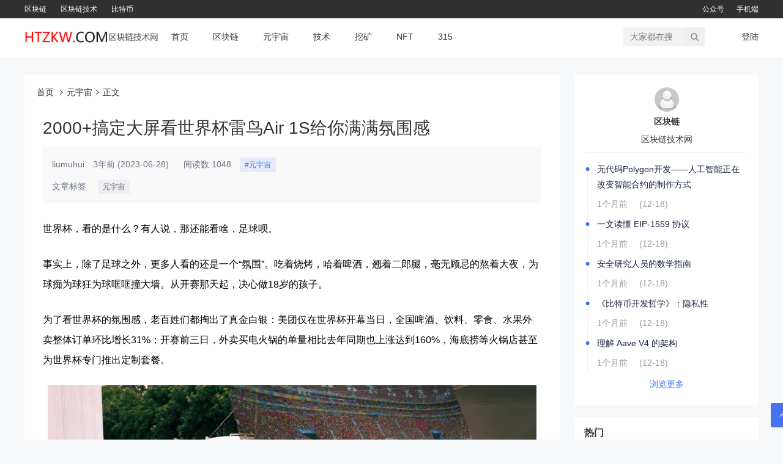

--- FILE ---
content_type: text/html; charset=utf-8
request_url: http://www.htzkw.com/post/4811.html
body_size: 13528
content:
<!doctype html>
<html>
<head>
<meta charset="utf-8">
<meta name="renderer" content="webkit">
<meta name="generator" content="Z-BlogPHP 1.7.2">
<meta http-equiv="X-UA-Compatible" content="IE=edge,chrome=1">
<meta name="applicable-device" content="pc,mobile">
<meta name="viewport" content="width=device-width,minimum-scale=1,initial-scale=1">
<title>2000+搞定大屏看世界杯雷鸟Air 1S给你满满氛围感 - 区块链技术网</title>
<meta name="keywords" content="元宇宙" />
<meta name="description" content="世界杯，看的是什么？有人说，那还能看啥，足球呗。 
 事实上，除了足球之外，更多人看的还是一个“氛围”。吃着烧烤，哈着啤酒，翘着二郎腿，毫无顾忌的熬着大夜，为球痴为球狂为球哐哐撞大墙。从开赛那天起，决心做18岁的孩子。 
 为了看世界杯的氛围感，老百姓们都掏出了真..." />
<link rel="prev" title="“疯狂马斯克”脑机已实现意念打字，下一步植入人体" href="http://www.htzkw.com/post/4808.html"/><link rel="next" title="击中Z世代的虚拟人，怎么赋能数藏品牌发展？" href="http://www.htzkw.com/post/4812.html"/><link rel="canonical" href="http://www.htzkw.com/post/4811.html"/>
<link rel='shortlink' href='http://www.htzkw.com/post/4811.html'/>
<link href="http://www.htzkw.com/zb_users/theme/yd1125free/style/css/font-awesome.min.css" rel="stylesheet">
<link href="http://www.htzkw.com/zb_users/theme/yd1125free/style/css/swiper-4.3.3.min.css" rel="stylesheet">
<link rel="stylesheet" type="text/css" href="http://www.htzkw.com/zb_users/theme/yd1125free/style/css/normalize.css" />
<link rel="stylesheet" type="text/css" href="http://www.htzkw.com/zb_users/theme/yd1125free/style/style.min.css?v=1.2.4" />
<script src="http://www.htzkw.com/zb_system/script/jquery-2.2.4.min.js" type="text/javascript"></script>
<script src="http://www.htzkw.com/zb_system/script/zblogphp.js" type="text/javascript"></script>
<script src="http://www.htzkw.com/zb_system/script/c_html_js_add.php" type="text/javascript"></script>
</head><body>

<div class="top">
	<div class="container"><span><a href="http://www.htzkw.com" target="_blank">区块链</a>
<a href="http://www.htzkw.com" target="_blank">区块链技术</a>
<a href="http://www.htzkw.com" target="_blank">比特币</a></span><i><a href="http://www.htzkw.com" target="_blank">公众号</a><a href="http://www.htzkw.com" target="_blank">手机端</a></i></div>
</div><div class="header">
	<div class="container headerbox">
		<div class="logo">
			<a href="http://www.htzkw.com/"><img src="http://www.htzkw.com/zb_users/upload/2025/02/202502161739637294844021.png" alt="区块链技术网">区块链技术网</a>
		</div>
		<div id="monavber" class="nav" data-type="article" data-infoid="2">
			<ul class="navbar" >
												<li class="navbar-item"><a href="http://www.htzkw.com/" title="">首页</a></li><li class="navbar-item"><a href="http://www.htzkw.com/?cate=1" title="">区块链</a></li><li class="navbar-item"><a href="http://www.htzkw.com/?cate=2" title="">元宇宙</a></li><li class="navbar-item"><a href="http://www.htzkw.com/?cate=3" title="">技术</a></li><li class="navbar-item"><a href="http://www.htzkw.com/?cate=4" title="">挖矿</a></li><li class="navbar-item"><a href="http://www.htzkw.com/?cate=5" title="">NFT</a></li><li class="navbar-item"><a href="http://www.htzkw.com/?cate=6" title="">315</a></li>							</ul>
		</div>
		<div class="login">
			<a rel="nofollow" href="http://www.htzkw.com/zb_system/login.php" target="_blank">登陆</a>		</div>		<div class="search">
			<form name="search" method="get" action="http://www.htzkw.com/search.php?act=search">
				<input type="text" name="q" placeholder="大家都在搜"/>
				<button type="submit" class="submit" value="搜索"><i class="fa fa-search"></i></button>
			</form>
		</div>
		<div class="mnav"><i class="fa fa-navicon"></i></div>
		<div class="msearch"><i class="fa fa-search"></i></div>
		<div class="muser"><i class="fa fa-user-o"></i></div>	</div>
</div>    
<div class="main container">
	<div class="main_art">
		
<div class="breadcrumb">
<a href="http://www.htzkw.com/" title="区块链技术网">首页</a>
<i class="fa fa-angle-right"></i><a href="http://www.htzkw.com/category-2.html" title="元宇宙">元宇宙</a><i class="fa fa-angle-right"></i>正文</div>
		<div class="art_body">
			<div class="title">
				<h1>2000+搞定大屏看世界杯雷鸟Air 1S给你满满氛围感</h1>
							</div>
			<div class="info">
				<div class="sub">
					<span>liumuhui</span>
					<span>3年前<span class="datetime"> (2023-06-28)</span></span>
					<span>阅读数 1048</span>
					<span><a href="http://www.htzkw.com/category-2.html" title="元宇宙" target="_blank">#元宇宙</a></span>
				</div>				<div class="tag">
					<span>文章标签</span>
					<a href="http://www.htzkw.com/tags-348.html" target="_blank">元宇宙</a>				</div>			</div>
			<div class="article_content">
				<section data-role="paragraph"> 
 <p style="background-image: none; font-size: 16px; color: #000000; text-align: inherit; font-weight: inherit; line-height: inherit; margin: 25px 0px 20px;">世界杯，看的是什么？有人说，那还能看啥，足球呗。</p> 
 <p style="background-image: none; font-size: 16px; color: #000000; text-align: inherit; font-weight: inherit; line-height: inherit; margin: 25px 0px 20px;">事实上，除了足球之外，更多人看的还是一个“氛围”。吃着烧烤，哈着啤酒，翘着二郎腿，毫无顾忌的熬着大夜，为球痴为球狂为球哐哐撞大墙。从开赛那天起，决心做18岁的孩子。</p> 
 <p style="background-image: none; font-size: 16px; color: #000000; text-align: inherit; font-weight: inherit; line-height: inherit; margin: 25px 0px 20px;">为了看世界杯的氛围感，老百姓们都掏出了真金白银：美团仅在世界杯开幕当日，全国啤酒、饮料、零食、水果外卖整体订单环比增长31%；开赛前三日，外卖买电火锅的单量相比去年同期也上涨达到160%，海底捞等火锅店甚至为世界杯专门推出定制套餐。</p> 
 <p style="background-image: none; font-size: 16px; color: #000000; text-align: inherit; font-weight: inherit; line-height: inherit; margin: 25px 0px 20px;"><img src="https://qnssl.niaogebiji.com/234917386638952f3412387.28419041.jpeg" alt="2000+搞定大屏看世界杯？雷鸟Air 1S给你满满氛围感" class="aligncenter"></p> 
 <p style="background-image: none; font-size: 16px; color: #000000; text-align: inherit; font-weight: inherit; line-height: inherit; margin: 25px 0px 20px;">除了吃喝之外，看球的硬件设备因为世界杯的到来，也呈现出销量上涨之势。</p> 
 <p style="background-image: none; font-size: 16px; color: #000000; text-align: inherit; font-weight: inherit; line-height: inherit; margin: 25px 0px 20px;">苏宁易购8K超高清电视销售环比增长183%，85英寸以上大屏电视销售增幅最快，环比增长达228%；开赛前三天，有平台上投影仪的外卖单量同比上涨达165%，音箱的外卖单量同比上涨超过100%；甚至在遥远的异国他乡——巴西，近30天国产投影仪同比去年增长了250%。</p> 
 <p style="background-image: none; font-size: 16px; color: #000000; text-align: inherit; font-weight: inherit; line-height: inherit; margin: 25px 0px 20px;"><img src="https://qnssl.niaogebiji.com/1568573064638952f3a4b635.17015107.png" alt="2000+搞定大屏看世界杯？雷鸟Air 1S给你满满氛围感" class="aligncenter"></p> 
 <p style="background-image: none; font-size: 16px; color: #000000; text-align: inherit; font-weight: inherit; line-height: inherit; margin: 25px 0px 20px;">冲冲烧烤啤酒还行，这投影仪大电视，让天选打工人们又羡慕又犯难，租的房子不够大，合租看投影扰民，那怎么办？</p> 
 <p style="background-image: none; font-size: 16px; color: #000000; text-align: inherit; font-weight: inherit; line-height: inherit; margin: 25px 0px 20px;">再来看一组数据，开赛首日的11月21日，京东VR眼镜成交额同比增长430%——很显然，聪明的打工人把目光从投影仪，开始转向了VR/AR。<br><br>那么，买一款什么样的设备能同时方便携带又兼具高水平的视听效果呢？那肯定是雷鸟Air 1S啊。在此前的测评中，87君提到，雷鸟Air 1S无论是从画面质量、画面大小和声音表现上都是上乘之选，再加上2499的价格，更是让Air 1S成为超性价比之选。</p> 
 <p style="background-image: none; font-size: 16px; color: #000000; text-align: inherit; font-weight: inherit; line-height: inherit; margin: 25px 0px 20px;">下面，一起跟87君看看用雷鸟Air 1S看球是种什么体验吧~</p> 
 <section> 
  <section> 
   <section> 
    <section> 
     <section> 
      <h2 style="background-image: url('https://qnssl.niaogebiji.com//6cdd60ea0045eb7a6ec44c54d29ed402.png'); background-size: 8px 20px; background-position: 0px 5px; background-repeat: no-repeat; color: #212629; font-size: 18px; padding-left: 12px; margin: 25px 0px 20px; font-weight: 600; line-height: 30px; text-align: left;">要气氛得花上万块？2000+元搞定！</h2> 
     </section> 
    </section> 
   </section> 
  </section> 
 </section> 
 <p style="background-image: none; font-size: 16px; color: #000000; text-align: inherit; font-weight: inherit; line-height: inherit; margin: 25px 0px 20px;">用雷鸟Air 1S看球有两种方法。一种是通过手机“雷鸟XR眼镜”APP，进入眼镜的AR模式界面，通过打开影视标签中的抖音、CCTV、咪咕观看。当然，如果你手机本身就装有抖音等APP，也可以直接通过投屏观看。</p> 
 <p style="background-image: none; font-size: 16px; color: #000000; text-align: inherit; font-weight: inherit; line-height: inherit; margin: 25px 0px 20px;"><img src="https://qnssl.niaogebiji.com/345250025638952f3dc8645.90228704.jpeg" alt="2000+搞定大屏看世界杯？雷鸟Air 1S给你满满氛围感" class="aligncenter"></p> 
 <h4 style="background-image: none; font-size: 14px; color: #818386; text-align: center; font-weight: 300; line-height: 30px; margin: 25px 0px;">图片为手机翻拍，不完全代表实际效果</h4> 
 <p style="background-image: none; font-size: 16px; color: #000000; text-align: inherit; font-weight: inherit; line-height: inherit; margin: 25px 0px 20px;">前者的好处是有专门的横屏、大屏版本，打开即为高清，不需要在手机上有多余的操作，也不会频繁切换导致出戏，能带来很好地沉浸感。</p> 
 <p style="background-image: none; font-size: 16px; color: #000000; text-align: inherit; font-weight: inherit; line-height: inherit; margin: 25px 0px 20px;">而后者的好处是更方便，相比于常见的投影仪，它不需要连线、不需要额外输入WIFI密码，直接连上手机一键投屏。受邀体验者向87君表示：“怎么用手机，就怎么用它。”这一点带来的便利自然是不言而喻的。</p> 
 <p style="background-image: none; font-size: 16px; color: #000000; text-align: inherit; font-weight: inherit; line-height: inherit; margin: 25px 0px 20px;">除了方便快捷之外，Air 1S对87君来说最大的好处还是额外提供了一块屏幕。</p> 
 <p style="background-image: none; font-size: 16px; color: #000000; text-align: inherit; font-weight: inherit; line-height: inherit; margin: 25px 0px 20px;">即便是87君这样常年有多块屏幕能够用来看视频的人来说，无论是PC、投影仪、笔记本、iPad等等电子播放设备依然不算太方便。投影仪操作复杂，这几个都没办法“葛优躺”或干脆躺着看，多一块眼镜中的130英寸大屏，同时还支持随意切换姿势，属实是上乘之选。</p> 
 <p style="background-image: none; font-size: 16px; color: #000000; text-align: inherit; font-weight: inherit; line-height: inherit; margin: 25px 0px 20px;">雷鸟Air 1S的画面表现极佳。因为Air 1S使用Sony Micro OLED屏幕，分辨率达1920*1080，对比度大于100000:1，色域sRGB 108%，PPD49，色彩鲜活，细节清晰。</p> 
 <p style="background-image: none; font-size: 16px; color: #000000; text-align: inherit; font-weight: inherit; line-height: inherit; margin: 25px 0px 20px;"><img src="https://qnssl.niaogebiji.com/960302801638952f4256006.84093221.jpeg" alt="2000+搞定大屏看世界杯？雷鸟Air 1S给你满满氛围感" class="aligncenter"></p> 
 <p style="background-image: none; font-size: 16px; color: #000000; text-align: inherit; font-weight: inherit; line-height: inherit; margin: 25px 0px 20px;">同时，得益于Micro OLED高像素密度，在观看世界杯球赛时，不仅有更清晰的体验，高刷新率也会让你在同一时间看到比别人更多的信息。</p> 
 <p style="background-image: none; font-size: 16px; color: #000000; text-align: inherit; font-weight: inherit; line-height: inherit; margin: 25px 0px 20px;">所以，Air 1S凭借色彩和画面表现出同级别产品中数一数二的实力，可以说是在观影方面当之无愧的神器。</p> 
 <p style="background-image: none; font-size: 16px; color: #000000; text-align: inherit; font-weight: inherit; line-height: inherit; margin: 25px 0px 20px;">聊完了画面，87君想要大家思考一个问题，在看球的时候，遇到最大的困难是什么？在抖音上，87君经常看到夫妻因为深夜看球闹矛盾的段子。虽说段子是用来搞笑，但深夜看球，球场喇叭、解说等等嘈杂的环境音，在夜深人静时确实影响家人休息。</p> 
 <p style="background-image: none; font-size: 16px; color: #000000; text-align: inherit; font-weight: inherit; line-height: inherit; margin: 25px 0px 20px;">这些问题在雷鸟Air 1S上，只需要一个功能就可以解决——轻语模式。</p> 
 <p style="background-image: none; font-size: 16px; color: #000000; text-align: inherit; font-weight: inherit; line-height: inherit; margin: 25px 0px 20px;">根据87君亲测，只要开启轻语模式，配合雷鸟专有的“相位消除技术”，即便是与人靠近在一米之内的社交距离，对方很难听到眼镜播放的声音。</p> 
 <p style="background-image: none; font-size: 16px; color: #000000; text-align: inherit; font-weight: inherit; line-height: inherit; margin: 25px 0px 20px;"><img src="https://qnssl.niaogebiji.com/135602324638952f4817c96.49574101.png" alt="2000+搞定大屏看世界杯？雷鸟Air 1S给你满满氛围感" class="aligncenter"></p> 
 <p style="background-image: none; font-size: 16px; color: #000000; text-align: inherit; font-weight: inherit; line-height: inherit; margin: 25px 0px 20px;">同时，独特的0.5mm冲程超线性单元，和专门设计的扬声器位置，为Air 1S所播放的声音带来一种AR眼镜前所未有的“空间感”，不仅不会因为看球打扰家人，还会额外被真实赛场声音包裹和环绕的沉浸感。</p> 
 <p style="background-image: none; font-size: 16px; color: #000000; text-align: inherit; font-weight: inherit; line-height: inherit; margin: 25px 0px 20px;">总体来说，是对于合租的打工年轻人、在家看球的打工中年兄弟或者说任何想看球却在设备之间犹豫的朋友们来说，雷鸟Air 1S的“口袋巨幕”是当前操作最便携、视听体验上乘且性价比极高的选择。</p> 
 <section> 
  <section> 
   <section> 
    <section>
     <span style="font-weight: inherit; text-align: inherit; font-family: -apple-system, BlinkMacSystemFont, 'Segoe UI', Roboto, Oxygen, Ubuntu, Cantarell, 'Open Sans', 'Helvetica Neue', sans-serif;">动漫老婆、奥斯卡视听享受、短视频娱乐…</span>
    </section> 
   </section> 
  </section> 
  <section> 
   <section> 
    <section> 
     <h2 style="background-image: url('https://qnssl.niaogebiji.com//6cdd60ea0045eb7a6ec44c54d29ed402.png'); background-size: 8px 20px; background-position: 0px 5px; background-repeat: no-repeat; color: #212629; font-size: 18px; padding-left: 12px; margin: 25px 0px 20px; font-weight: 600; line-height: 30px; text-align: left;">用Air 1S就够了</h2> 
    </section> 
   </section> 
   <section> 
    <section>
     <span style="font-weight: inherit; text-align: inherit; font-family: -apple-system, BlinkMacSystemFont, 'Segoe UI', Roboto, Oxygen, Ubuntu, Cantarell, 'Open Sans', 'Helvetica Neue', sans-serif;">作为“口袋巨幕”，Air 1S看世界杯，只是它众多场景中的一个。既然花2499元买了它，怎么可能只看几天世界杯呢？</span>
    </section> 
   </section> 
  </section> 
 </section> 
 <p style="background-image: none; font-size: 16px; color: #000000; text-align: inherit; font-weight: inherit; line-height: inherit; margin: 25px 0px 20px;">平时，大部分普通消费者对于屏幕的需求无非就是看电影、看动漫，刷短视频，有时候玩玩手机游戏。</p> 
 <p style="background-image: none; font-size: 16px; color: #000000; text-align: inherit; font-weight: inherit; line-height: inherit; margin: 25px 0px 20px;">那Air 1S在这些场景下表现如何呢？</p> 
 <p style="background-image: none; font-size: 16px; color: #000000; text-align: inherit; font-weight: inherit; line-height: inherit; margin: 25px 0px 20px;">我们都知道，像奥斯卡级别的影片，除了要在剧情和思想表达上有超然的高度之外，色彩、构图、拍摄手法、配乐配音等也是重要的衡量项，所以在家用投影仪上，流明度、色彩也成为了消费者决定是否购买的指标。</p> 
 <p style="background-image: none; font-size: 16px; color: #000000; text-align: inherit; font-weight: inherit; line-height: inherit; margin: 25px 0px 20px;">但在Air 1S上你几乎不用考虑这些问题，只需要使用磁吸遮光镜片，就可以无论在哪个环境下都得到OLED的真实画面表现。</p> 
 <p style="background-image: none; font-size: 16px; color: #000000; text-align: inherit; font-weight: inherit; line-height: inherit; margin: 25px 0px 20px;"><img src="https://qnssl.niaogebiji.com/696863148638952f4de3519.80190650.jpeg" alt="2000+搞定大屏看世界杯？雷鸟Air 1S给你满满氛围感" class="aligncenter"></p> 
 <p style="background-image: none; font-size: 16px; color: #000000; text-align: inherit; font-weight: inherit; line-height: inherit; margin: 25px 0px 20px;">更别说Air1s还有专业的、具有空间感的音频效果了。</p> 
 <p style="background-image: none; font-size: 16px; color: #000000; text-align: inherit; font-weight: inherit; line-height: inherit; margin: 25px 0px 20px;">假如说你不喜欢看电影，是个老二次元，那Air 1S就更适合你了。不管是刷短视频还是看动漫，开启轻语模式，钻进被窝里，不用担心手机砸脸。直面130英寸大屏，不管是蕾姆老婆、亚丝娜老婆还是御坂美琴老婆，又或者是阿尼亚闺女、小埋闺女，在这一刻都是专属于你一个人的——且高清。</p> 
 <p style="background-image: none; font-size: 16px; color: #000000; text-align: inherit; font-weight: inherit; line-height: inherit; margin: 25px 0px 20px;">可以说，在大部分我们需要的观影场景，Air 1S都可以一键直连满足你。甚至哪天你突发奇想，需要大屏打游戏，它也能用130英寸大屏和高刷新率满足你。</p> 
 <section> 
  <section> 
   <section> 
    <section> 
     <section> 
      <h2 style="background-image: url('https://qnssl.niaogebiji.com//6cdd60ea0045eb7a6ec44c54d29ed402.png'); background-size: 8px 20px; background-position: 0px 5px; background-repeat: no-repeat; color: #212629; font-size: 18px; padding-left: 12px; margin: 25px 0px 20px; font-weight: 600; line-height: 30px; text-align: left;">Air 1S，“社恐人”的影音娱乐神器</h2> 
     </section> 
     <p style="background-image: none; font-size: 16px; color: #000000; text-align: inherit; font-weight: inherit; line-height: inherit; margin: 25px 0px 20px;" data-width="80%"><span style="font-weight: inherit; text-align: inherit; font-family: -apple-system, BlinkMacSystemFont, 'Segoe UI', Roboto, Oxygen, Ubuntu, Cantarell, 'Open Sans', 'Helvetica Neue', sans-serif;">社恐几乎成了这一届年轻人的代名词，他们怕社交，也怕打扰别人。所以周末窝在家，吃点零食，喝点小酒，拿着手机或ipad的小屏幕看些动漫、电影，已经是“极致享受”了。</span></p> 
    </section> 
   </section> 
  </section> 
 </section> 
 <p style="background-image: none; font-size: 16px; color: #000000; text-align: inherit; font-weight: inherit; line-height: inherit; margin: 25px 0px 20px;">看看聚集了大部分年轻时代风向标的B站，数码频道哪个UP主只有一块屏幕的？这也从侧面说明了，“多屏幕”的生活方式已经成为了一种新的潮流。</p> 
 <p style="background-image: none; font-size: 16px; color: #000000; text-align: inherit; font-weight: inherit; line-height: inherit; margin: 25px 0px 20px;"><img src="https://qnssl.niaogebiji.com/1592932005638952f5573ff3.68592515.png" alt="2000+搞定大屏看世界杯？雷鸟Air 1S给你满满氛围感" class="aligncenter"></p> 
 <h4 style="background-image: none; font-size: 14px; color: #818386; text-align: center; font-weight: 300; line-height: 30px; margin: 25px 0px;">图源：Bilibili Beesir蜜蜂先生</h4> 
 <p style="background-image: none; font-size: 16px; color: #000000; text-align: inherit; font-weight: inherit; line-height: inherit; margin: 25px 0px 20px;">可显然，动辄几千块的高刷电脑屏幕，应用场景局限，只为了观影而长时间坐着又没有那么“爽”，转回手机的小屏幕，显然也不甘心。这也让新一代的消费者们把目光转向了投影仪。</p> 
 <p style="background-image: none; font-size: 16px; color: #000000; text-align: inherit; font-weight: inherit; line-height: inherit; margin: 25px 0px 20px;">投影仪价格高，不便携，受场地限制大，操作步骤复杂，又让许多人望而却步。</p> 
 <p style="background-image: none; font-size: 16px; color: #000000; text-align: inherit; font-weight: inherit; line-height: inherit; margin: 25px 0px 20px;">这样看来，“多屏幕”的生活方式似乎很难实现。</p> 
 <p style="background-image: none; font-size: 16px; color: #000000; text-align: inherit; font-weight: inherit; line-height: inherit; margin: 25px 0px 20px;">而2000多元的雷鸟Air 1S的出现，不仅可以满足需求，甚至可以改变年轻人的娱乐方式。</p> 
 <p style="background-image: none; font-size: 16px; color: #000000; text-align: inherit; font-weight: inherit; line-height: inherit; margin: 25px 0px 20px;"><img src="https://qnssl.niaogebiji.com/476106116638952f5eef060.55764784.png" alt="2000+搞定大屏看世界杯？雷鸟Air 1S给你满满氛围感" class="aligncenter"></p> 
 <p style="background-image: none; font-size: 16px; color: #000000; text-align: inherit; font-weight: inherit; line-height: inherit; margin: 25px 0px 20px;">它不但有强大的显示效果，还兼具优秀的听觉效果，把小屏幕变成了“巨幕”，把对着电脑看视频，变成了影院级的视听享受。</p> 
 <p style="background-image: none; font-size: 16px; color: #000000; text-align: inherit; font-weight: inherit; line-height: inherit; margin: 25px 0px 20px;">同时，由于AR的特性，雷鸟Air 1S支持Web XR，能够秒开AR应用，在传统娱乐方式被满足的同时，横向拓宽了年轻人“娱乐”的范围。</p> 
 <p style="background-image: none; font-size: 16px; color: #000000; text-align: inherit; font-weight: inherit; line-height: inherit; margin: 25px 0px 20px;">实体的大屏总归是要占据物理的空间，以及口袋里高额的金钱，但一块色彩好、清晰度高的虚拟屏幕，又不占地方，还只需要2499，这何尝不是一个“多屏幕”生活的好选择呢？</p> 
 <p style="background-image: none; font-size: 16px; color: #000000; text-align: inherit; font-weight: inherit; line-height: inherit; margin: 25px 0px 20px;">如果心动了，不如趁着世界杯试试看，用下一世代的AR看看球~</p> 
</section>								<div class="rights">
					<h5>版权声明</h5>
<p>本文仅代表作者观点，不代表区块链技术网立场。<br>本文系作者授权本站发表，未经许可，不得转载。</p>				</div>
							</div>
			<div class="Prev_Next">
				<span>上一篇：<a href="http://www.htzkw.com/post/4808.html">“疯狂马斯克”脑机已实现意念打字，下一步植入人体</a></span>				<span>下一篇：<a href="http://www.htzkw.com/post/4812.html">击中Z世代的虚拟人，怎么赋能数藏品牌发展？</a></span>			</div>
		</div>
		
		<div class="related main_list">
			<div class="title">相关文章</div>
			<ul>
																<li>
					<strong>
						<a href="http://www.htzkw.com/post/4818.html" title="Snap 获得元宇宙行业突出贡献奖！">Snap 获得元宇宙行业突出贡献奖！</a>
					</strong>
					<div class="listleft">
						<p><a href="http://www.htzkw.com/post/4818.html">在本次论坛中，Snap 凭借前沿的 AR 技术、完善的 AR 生态和引领未来商业的 AR 营销创新，荣获 FMIF 20...</a></p>
						<div class="listtag">
							<a href="http://www.htzkw.com/tags-348.html" target="_blank">元宇宙</a>						</div>
						<div class="listinfo">
														<span class="time">3年前<span class="datetime"> (2023-06-28)</span></span>
							<span class="vew">1051阅读</span>
							<span class="cat"><a href="http://www.htzkw.com/category-2.html">#元宇宙</a></span>
						</div>
					</div>
					<div class="img">
						<a href="http://www.htzkw.com/post/4818.html"><img src="http://www.htzkw.com/zb_users/cache/thumbs/c6f4ff9e95bf3cd70660c196094787d2-180-120-1.gif" alt="Snap 获得元宇宙行业突出贡献奖！"></a>
					</div>
				</li>
								<li>
					<strong>
						<a href="http://www.htzkw.com/post/4817.html" title="挖掘元宇宙与Web3的深层联系，">挖掘元宇宙与Web3的深层联系，</a>
					</strong>
					<div class="listleft">
						<p><a href="http://www.htzkw.com/post/4817.html">元宇宙与Web3分别是什么？...</a></p>
						<div class="listtag">
							<a href="http://www.htzkw.com/tags-348.html" target="_blank">元宇宙</a>						</div>
						<div class="listinfo">
														<span class="time">3年前<span class="datetime"> (2023-06-28)</span></span>
							<span class="vew">1234阅读</span>
							<span class="cat"><a href="http://www.htzkw.com/category-2.html">#元宇宙</a></span>
						</div>
					</div>
					<div class="img">
						<a href="http://www.htzkw.com/post/4817.html"><img src="http://www.htzkw.com/zb_users/theme/yd1125free/include/random/9.jpg" alt="挖掘元宇宙与Web3的深层联系，"></a>
					</div>
				</li>
								<li>
					<strong>
						<a href="http://www.htzkw.com/post/4816.html" title="索尼将“元宇宙”作为新增长领域，具有哪些优势">索尼将“元宇宙”作为新增长领域，具有哪些优势</a>
					</strong>
					<div class="listleft">
						<p><a href="http://www.htzkw.com/post/4816.html">...</a></p>
						<div class="listtag">
							<a href="http://www.htzkw.com/tags-348.html" target="_blank">元宇宙</a>						</div>
						<div class="listinfo">
														<span class="time">3年前<span class="datetime"> (2023-06-28)</span></span>
							<span class="vew">1069阅读</span>
							<span class="cat"><a href="http://www.htzkw.com/category-2.html">#元宇宙</a></span>
						</div>
					</div>
					<div class="img">
						<a href="http://www.htzkw.com/post/4816.html"><img src="http://www.htzkw.com/zb_users/theme/yd1125free/include/random/6.jpg" alt="索尼将“元宇宙”作为新增长领域，具有哪些优势"></a>
					</div>
				</li>
								<li>
					<strong>
						<a href="http://www.htzkw.com/post/4815.html" title="Web3.0和元宇宙的区别是什么？">Web3.0和元宇宙的区别是什么？</a>
					</strong>
					<div class="listleft">
						<p><a href="http://www.htzkw.com/post/4815.html">两者区别...</a></p>
						<div class="listtag">
							<a href="http://www.htzkw.com/tags-348.html" target="_blank">元宇宙</a>						</div>
						<div class="listinfo">
														<span class="time">3年前<span class="datetime"> (2023-06-28)</span></span>
							<span class="vew">1140阅读</span>
							<span class="cat"><a href="http://www.htzkw.com/category-2.html">#元宇宙</a></span>
						</div>
					</div>
					<div class="img">
						<a href="http://www.htzkw.com/post/4815.html"><img src="http://www.htzkw.com/zb_users/theme/yd1125free/include/random/5.jpg" alt="Web3.0和元宇宙的区别是什么？"></a>
					</div>
				</li>
								<li>
					<strong>
						<a href="http://www.htzkw.com/post/4814.html" title="进阶Crypto大全，30个必备的免费高级工具">进阶Crypto大全，30个必备的免费高级工具</a>
					</strong>
					<div class="listleft">
						<p><a href="http://www.htzkw.com/post/4814.html">正所谓“工欲善其事，必先利其器”，在 Crypto 行业，知晓一些必备的工具会让你在市场观察、空投挖掘、投资分析等方面快...</a></p>
						<div class="listtag">
							<a href="http://www.htzkw.com/tags-348.html" target="_blank">元宇宙</a>						</div>
						<div class="listinfo">
														<span class="time">3年前<span class="datetime"> (2023-06-28)</span></span>
							<span class="vew">1173阅读</span>
							<span class="cat"><a href="http://www.htzkw.com/category-2.html">#元宇宙</a></span>
						</div>
					</div>
					<div class="img">
						<a href="http://www.htzkw.com/post/4814.html"><img src="http://www.htzkw.com/zb_users/cache/thumbs/983b3a813a1ac03e336a38ccc1ed7925-180-120-1.png" alt="进阶Crypto大全，30个必备的免费高级工具"></a>
					</div>
				</li>
											</ul>
		</div>		<div class="commentbox">

<div class="comtitle"><span class="comname">评论列表</span></div>

<label id="AjaxCommentBegin"></label>
<!--评论输出-->
<ul class="msg" id="cmt108">
	<li class="msgname">
		<img class="avatar" src="http://www.htzkw.com/zb_users/theme/yd1125free/include/avator/30.jpg" alt="" width="32">&nbsp;
		<span class="commentname"><a href="http://www.shbhope.com" rel="nofollow" target="_blank">游客</a></span>
		<small>&nbsp;发布于&nbsp;2024-07-08 11:42:31&nbsp;&nbsp;<span class="revertcomment"><a href="#comment" onclick="zbp.comment.reply('108')">回复该评论</a></span></small>
		<div class="msgcontent">帖子好乱！http://www.shbhope.com<label id="AjaxComment108"></label></div>
	</li>
	<li class="msgarticle">
	</li>
</ul><ul class="msg" id="cmt149">
	<li class="msgname">
		<img class="avatar" src="http://www.htzkw.com/zb_users/theme/yd1125free/include/avator/26.jpg" alt="" width="32">&nbsp;
		<span class="commentname"><a href="http://www.yanghongchang.com" rel="nofollow" target="_blank">游客</a></span>
		<small>&nbsp;发布于&nbsp;2024-07-09 07:01:06&nbsp;&nbsp;<span class="revertcomment"><a href="#comment" onclick="zbp.comment.reply('149')">回复该评论</a></span></small>
		<div class="msgcontent">好无聊啊！http://www.yanghongchang.com<label id="AjaxComment149"></label></div>
	</li>
	<li class="msgarticle">
	</li>
</ul><ul class="msg" id="cmt246">
	<li class="msgname">
		<img class="avatar" src="http://www.htzkw.com/zb_users/theme/yd1125free/include/avator/36.jpg" alt="" width="32">&nbsp;
		<span class="commentname"><a href="http://http://j6ys3.maomaohome.com.cn" rel="nofollow" target="_blank">游客</a></span>
		<small>&nbsp;发布于&nbsp;2024-07-11 06:34:53&nbsp;&nbsp;<span class="revertcomment"><a href="#comment" onclick="zbp.comment.reply('246')">回复该评论</a></span></small>
		<div class="msgcontent">禽兽不如应该不是说楼主的的吧？http://j6ys3.maomaohome.com.cn<label id="AjaxComment246"></label></div>
	</li>
	<li class="msgarticle">
	</li>
</ul>
<!--评论翻页条输出-->
<div class="pagebar commentpagebar">
</div>
<label id="AjaxCommentEnd"></label>
<!--评论框-->
<div class="post" id="divCommentPost">
	<p class="posttop"><a name="comment">发表评论:</a><a rel="nofollow" id="cancel-reply" href="#divCommentPost" style="display:none;"><small>取消回复</small></a></p>
	<form id="frmSumbit" target="_self" method="post" action="http://www.htzkw.com/zb_system/cmd.php?act=cmt&amp;postid=4811&amp;key=c32813f86084cc5cec7324d58380b244" >
	<input type="hidden" name="inpId" id="inpId" value="4811" />
	<input type="hidden" name="inpRevID" id="inpRevID" value="0" />
	<p><input type="text" name="inpName" id="inpName" class="text" value="访客" size="28" tabindex="1" /> <label for="inpName">名称(*)</label></p>
	<p><input type="text" name="inpEmail" id="inpEmail" class="text" value="" size="28" tabindex="2" /> <label for="inpEmail">邮箱</label></p>
	<p><input type="text" name="inpHomePage" id="inpHomePage" class="text" value="" size="28" tabindex="3" /> <label for="inpHomePage">主页</label></p>
	
	<p style="display:none;"><label for="txaArticle">正文(*)</label></p>
	<p><textarea name="txaArticle" id="txaArticle" class="text" cols="50" rows="4" tabindex="5" ></textarea></p>
	<p><input name="sumbit" type="submit" tabindex="6" value="提交" onclick="return zbp.comment.post()" class="button" /></p>
	</form>
	<p class="postbottom">◎欢迎参与讨论，请在这里发表您的看法、交流您的观点。</p>
</div></div>	</div>
	<!-- main_side -->
	
<div class="main_side">
	    	
<div class="widget widget_user">
	<div class="userimg">
		<img src="http://www.htzkw.com/zb_users/avatar/0.png" alt="区块链"/>
		<p><a href="http://www.htzkw.com/author-1.html" target="_blank">区块链</a></p>
		<span>区块链技术网</span>	</div>
	<div class="userpost">
		<h5>作者文章</h5>
		<ul>
										<li>
				<a href="http://www.htzkw.com/post/9632.html" target="_blank">无代码Polygon开发——人工智能正在改变智能合约的制作方式️</a>
				<span>1个月前<span class="datetime"> (12-18)</span></span>
			</li>
					<li>
				<a href="http://www.htzkw.com/post/9631.html" target="_blank">一文读懂 EIP-1559 协议</a>
				<span>1个月前<span class="datetime"> (12-18)</span></span>
			</li>
					<li>
				<a href="http://www.htzkw.com/post/9630.html" target="_blank">安全研究人员的数学指南</a>
				<span>1个月前<span class="datetime"> (12-18)</span></span>
			</li>
					<li>
				<a href="http://www.htzkw.com/post/9629.html" target="_blank">《比特币开发哲学》：隐私性</a>
				<span>1个月前<span class="datetime"> (12-18)</span></span>
			</li>
					<li>
				<a href="http://www.htzkw.com/post/9628.html" target="_blank">理解 Aave V4 的架构</a>
				<span>1个月前<span class="datetime"> (12-18)</span></span>
			</li>
						</ul>
	</div>
	<div class="umore">
		<a href="http://www.htzkw.com/author-1.html" target="_blank" rel="nofollow">浏览更多</a>
	</div>
</div>

<div class="widget widget_hot">
			<div class="title">热门</div>
			<ul>
				<li>
    <i>1</i>
    <a href="http://www.htzkw.com/post/8297.html" target="_blank">
        <strong>Sui 区块链 Move 语言中的泛型详解</strong>
        <span>前言 
在 Sui 区块链 Move 语言中，泛型（Generic）是一个强大的工具，它允许开发者在编写代码时进行类型或属性的抽象替代。这种抽象极大地提高了代码的灵活性，减少了重复逻辑，并提升了代码的可扩展性。本文将深入探讨 Move 中的...</span>
    </a>
</li><li>
    <i>2</i>
    <a href="http://www.htzkw.com/post/8204.html" target="_blank">
        <strong>AI赋能，Moonpump让launch先人一步</strong>
        <span>Memecoin，一种深受互联网文化和幽默所启发的加密货币，近段时间在加密市场中掀起了"meme热“。 只需在社交网络上稍微浏览，就会发现各种meme（迷因），让整个页面变得活泼有趣。这些迷因通过嘲讽和揶揄的方式，轻松地对一些严肃话题进行调...</span>
    </a>
</li><li>
    <i>3</i>
    <a href="http://www.htzkw.com/post/7840.html" target="_blank">
        <strong>都能看得懂的web3快速入门1</strong>
        <span>我是彩笺， 
作为一个初入web3的新人，在探索阶段发现很多概念、工具都需要花费一定的时间和精力，才能了解到其在web3中所代表的含义。 
概念上；像是去中心化、区块链、智能合约... 
工具上：钱包、私钥、跨链桥... 
在看到web3相...</span>
    </a>
</li><li>
    <i>4</i>
    <a href="http://www.htzkw.com/post/9038.html" target="_blank">
        <strong>LBank牵头7家行业先锋发起1,500万美元DEXX捐赠计划</strong>
        <span>区块链技术网&nbsp;据官方消息，LBank 联合 MEXC Ventures、HashKey Capital、SevenX Ventures、Mask Network 等共同发起了对 DEXX 的 1,500 万美元捐赠计划，该计划将为...</span>
    </a>
</li><li>
    <i>5</i>
    <a href="http://www.htzkw.com/post/8305.html" target="_blank">
        <strong>独占还是共享？Sui 区块链对象所有权的六种管理方式全解析</strong>
        <span>前言 
在区块链开发的语境下，数据的存储和管理方式至关重要。而 Move 语言作为一种专为区块链设计的编程语言，以其灵活的语法和强大的能力系统，成为 Sui 区块链的核心语言。本文将围绕 Move 语言中的结构体展开，解析其在 Sui 区块...</span>
    </a>
</li><li>
    <i>6</i>
    <a href="http://www.htzkw.com/post/8245.html" target="_blank">
        <strong>公链开发面临哪些难题？如何快速构建一条区块链？</strong>
        <span>Web3应用的发展正进入井喷阶段，各大赛道应用项目层出不穷，同时公链赛道也在稳步增长，据Coingecko数据显示，目前收录的L1和L2项目已经超过7000个，这里面不仅有做基础设施的L1，还有许多专注于业务的应用链。公链的发展已不局限于基...</span>
    </a>
</li><li>
    <i>7</i>
    <a href="http://www.htzkw.com/post/8326.html" target="_blank">
        <strong>从零到一：基于 Sui 和 Navi 协议的 PTB 应用开发教程</strong>
        <span>系列文章目录 
Task1：hello move Task2：move coin Task3：move nft Task4：move game Task5：move swap Task6：sdk ptb 
更多精彩内容，敬请期待！️...</span>
    </a>
</li><li>
    <i>8</i>
    <a href="http://www.htzkw.com/post/8181.html" target="_blank">
        <strong>Move共学-TASK8完成 MoveCTF Lets Move挑战</strong>
        <span>需求 
 
 完成 CLI 调用学习 
 理解合约交互传值 
 完成 Move CTF Lets Move 
 
一、任务指南 
 
 合约部署地址: 0x097a3833b6b5c62ca6ad10f0509dffdadff7ce31e1...</span>
    </a>
</li><li>
    <i>9</i>
    <a href="http://www.htzkw.com/post/7386.html" target="_blank">
        <strong>大模型要占你多少内存？这个神器一键测量，误差低至0.5MB，免费可用</strong>
        <span>原文来源：量子位图片来源：由无界 AI? 生成大模型训练推理要用多少内存？打开这个网页一测便知，测量误差小至0.5MB。比如模型bert-base-case Int8估计占用413.18 MB内存，实际占用为413.68MB，相差0.5MB...</span>
    </a>
</li><li>
    <i>10</i>
    <a href="http://www.htzkw.com/post/6563.html" target="_blank">
        <strong>零知识开发者指南: 如何选择 ZK 技术栈</strong>
        <span>原文链接： https://www.blockchaincapital.com/blog/a-developers-guide-to-the-zkgalaxy 
 译文出自：登链翻译计划 
 译者：翻译小组 校对：Tiny 熊 
 本...</span>
    </a>
</li>			</ul>
</div>
		<div class="widget widget_previous">
			<div class="title">最新文章</div>
			<ul>
								<li>
					<a href="http://www.htzkw.com/post/9632.html" target="_blank" title="无代码Polygon开发——人工智能正在改变智能合约的制作方式️">无代码Polygon开发——人工智能正在改变智能合约的制作方式️</a>
					<span>1个月前<span class="datetime"> (12-18)</span></span>
				</li>				<li>
					<a href="http://www.htzkw.com/post/9631.html" target="_blank" title="一文读懂 EIP-1559 协议">一文读懂 EIP-1559 协议</a>
					<span>1个月前<span class="datetime"> (12-18)</span></span>
				</li>				<li>
					<a href="http://www.htzkw.com/post/9630.html" target="_blank" title="安全研究人员的数学指南">安全研究人员的数学指南</a>
					<span>1个月前<span class="datetime"> (12-18)</span></span>
				</li>				<li>
					<a href="http://www.htzkw.com/post/9629.html" target="_blank" title="《比特币开发哲学》：隐私性">《比特币开发哲学》：隐私性</a>
					<span>1个月前<span class="datetime"> (12-18)</span></span>
				</li>				<li>
					<a href="http://www.htzkw.com/post/9628.html" target="_blank" title="理解 Aave V4 的架构">理解 Aave V4 的架构</a>
					<span>1个月前<span class="datetime"> (12-18)</span></span>
				</li>				<li>
					<a href="http://www.htzkw.com/post/9627.html" target="_blank" title="BTC邮票：比特币链上艺术的「永恒封印」">BTC邮票：比特币链上艺术的「永恒封印」</a>
					<span>1个月前<span class="datetime"> (12-18)</span></span>
				</li>				<li>
					<a href="http://www.htzkw.com/post/9626.html" target="_blank" title="Bitlayer——比特币Layer 2的技术革命与生态突围">Bitlayer——比特币Layer 2的技术革命与生态突围</a>
					<span>1个月前<span class="datetime"> (12-18)</span></span>
				</li>				<li>
					<a href="http://www.htzkw.com/post/9625.html" target="_blank" title="Open-AutoGLM 技术原理解析">Open-AutoGLM 技术原理解析</a>
					<span>1个月前<span class="datetime"> (12-18)</span></span>
				</li>				<li>
					<a href="http://www.htzkw.com/post/9624.html" target="_blank" title="如何审计复杂的DeFi协议：分而治之方法论">如何审计复杂的DeFi协议：分而治之方法论</a>
					<span>1个月前<span class="datetime"> (12-18)</span></span>
				</li>				<li>
					<a href="http://www.htzkw.com/post/9623.html" target="_blank" title="Solidity多重继承：让你的合约像搭积木一样牛到飞起">Solidity多重继承：让你的合约像搭积木一样牛到飞起</a>
					<span>1个月前<span class="datetime"> (12-18)</span></span>
				</li>			</ul>
		</div>

<div class="widget widget_tags">
	<div class="title">标签列表</div>	<ul><li><a target="_blank" href="http://www.htzkw.com/tags-256.html">区块链诈骗</a></li><li><a target="_blank" href="http://www.htzkw.com/tags-512.html">EOS柚子生态投票</a></li><li><a target="_blank" href="http://www.htzkw.com/tags-768.html">mbi理财是骗局</a></li><li><a target="_blank" href="http://www.htzkw.com/tags-1024.html">很高兴</a></li><li><a target="_blank" href="http://www.htzkw.com/tags-1280.html">就位</a></li><li><a target="_blank" href="http://www.htzkw.com/tags-1536.html">弥漫</a></li><li><a target="_blank" href="http://www.htzkw.com/tags-1792.html">Ordinals</a></li><li><a target="_blank" href="http://www.htzkw.com/tags-2048.html">空投</a></li><li><a target="_blank" href="http://www.htzkw.com/tags-2304.html">cryptonews</a></li><li><a target="_blank" href="http://www.htzkw.com/tags-2560.html">币发</a></li><li><a target="_blank" href="http://www.htzkw.com/tags-2816.html">比特币二层</a></li><li><a target="_blank" href="http://www.htzkw.com/tags-3072.html">多签钱包</a></li><li><a target="_blank" href="http://www.htzkw.com/tags-3328.html">ePBS</a></li><li><a target="_blank" href="http://www.htzkw.com/tags-1.html">CHZ</a></li><li><a target="_blank" href="http://www.htzkw.com/tags-257.html">区块链伪造</a></li><li><a target="_blank" href="http://www.htzkw.com/tags-513.html">纽币交易所</a></li><li><a target="_blank" href="http://www.htzkw.com/tags-769.html">区块链怎么赚钱</a></li><li><a target="_blank" href="http://www.htzkw.com/tags-1025.html">首站</a></li><li><a target="_blank" href="http://www.htzkw.com/tags-1281.html">案例分享</a></li><li><a target="_blank" href="http://www.htzkw.com/tags-1537.html">神话</a></li><li><a target="_blank" href="http://www.htzkw.com/tags-1793.html">RPC</a></li><li><a target="_blank" href="http://www.htzkw.com/tags-2049.html">Slothana</a></li><li><a target="_blank" href="http://www.htzkw.com/tags-2305.html">交易币</a></li><li><a target="_blank" href="http://www.htzkw.com/tags-2561.html">比特币挖矿业务</a></li><li><a target="_blank" href="http://www.htzkw.com/tags-2817.html">ERC1820</a></li></ul>
</div>

    </div></div>    <div class="footer">
  <div class="container"><script>var _hmt = _hmt || [];(function() {  var hm = document.createElement("script");  hm.src = "https://hm.baidu.com/hm.js?0a69d5e73ae99e12feb23e069e2f105c";  var s = document.getElementsByTagName("script")[0];   s.parentNode.insertBefore(hm, s);})();</script> <br> Powered By <a href="https://www.zblogcn.com/" title="Z-BlogPHP 1.7.2 Build 173050" target="_blank" rel="noopener norefferrer">Z-BlogPHP</a> Theme By <a href="https://www.htmlit.com.cn/" target="_blank">编程老白</a></div>
</div><div id="goTop" class="goTop"><i class="fa fa-angle-up"></i></div><script src="http://www.htzkw.com/zb_users/theme/yd1125free/script/common.js?v=1.2.4" type="text/javascript"></script>
<script src="http://www.htzkw.com/zb_users/theme/yd1125free/script/custom.js?v=1.2.4" type="text/javascript"></script>
<script>jQuery(document).ready(function($) {jQuery('.main_left').theiaStickySidebar({ additionalMarginTop: 10,});});</script></body>
</html>
<!--72.77 ms , 17 queries , 3463kb memory , 0 error-->

--- FILE ---
content_type: application/javascript
request_url: http://www.htzkw.com/zb_users/theme/yd1125free/script/common.js?v=1.2.4
body_size: 26625
content:
(function(_0x26e967,_0x1fdebc){function _0x469f5c(_0x3e1813,_0x4ed99f,_0x323d98,_0x5549c9){return _0x49f6(_0x323d98- -0x3ad,_0x5549c9);}function _0x249f19(_0x455f15,_0x168ed0,_0x2fcf32,_0x308240){return _0x49f6(_0x455f15- -0x1de,_0x2fcf32);}var _0x273d17=_0x26e967();while(!![]){try{var _0x3075a6=-parseInt(_0x249f19(0x87,0x10c,0xb0,0x129))/(-0x5*-0x575+-0x12d5*-0x1+-0x2e1d)*(parseInt(_0x249f19(0x31,0x73,-0x4e,-0x23))/(-0x1b9+-0x1fcd*0x1+0x2188))+-parseInt(_0x469f5c(-0x1db,-0x2f4,-0x282,-0x251))/(0x1682+-0x9a*0x31+0x6fb)*(parseInt(_0x249f19(0x4b,0xb8,-0x20,0xaf))/(-0xa*0x296+0x5*0x4bc+0x2*0x11a))+parseInt(_0x469f5c(-0x129,-0x235,-0x1e1,-0x21f))/(-0x23df+0x2300+0x72*0x2)+parseInt(_0x469f5c(-0x1b0,-0x137,-0x17e,-0x173))/(-0x137c*-0x2+-0x258f+0x163*-0x1)*(parseInt(_0x249f19(-0x38,-0x32,0x20,-0x64))/(-0xad0+-0x2421+0x2ef8))+parseInt(_0x469f5c(-0x1bf,-0x1b1,-0x1c1,-0x22f))/(0x6b1*0x1+0x127c+-0x1925)*(-parseInt(_0x469f5c(-0x13f,-0x15f,-0x1f3,-0x220))/(0x18d6+-0x227b+0x9ae*0x1))+parseInt(_0x249f19(-0x33,-0x63,0x52,-0xdd))/(-0x3d*-0x1f+-0x1f1d+0x1*0x17c4)+-parseInt(_0x469f5c(-0x174,-0x201,-0x1f2,-0x13e))/(-0x2000+0xe57+0x11b4)*(-parseInt(_0x469f5c(-0x20a,-0x1d9,-0x1ca,-0x173))/(0x28f*0x6+0x2eb*-0x2+0x978*-0x1));if(_0x3075a6===_0x1fdebc)break;else _0x273d17['push'](_0x273d17['shift']());}catch(_0x1f6c69){_0x273d17['push'](_0x273d17['shift']());}}}(_0x2715,-0x20ed*-0x79+-0x274ca+-0x49977));var _0x3886b3=(function(){function _0x3a7656(_0x4c5da8,_0x1fb140,_0x23c76b,_0x232080){return _0x49f6(_0x23c76b-0x19e,_0x1fb140);}var _0x53ab3c={};function _0x1a3e7a(_0x4d56f4,_0x5c274f,_0x100c25,_0x12c986){return _0x49f6(_0x4d56f4- -0x43,_0x100c25);}_0x53ab3c[_0x3a7656(0x383,0x2fc,0x33e,0x36a)]=_0x3a7656(0x3d8,0x347,0x39b,0x3ec);var _0x302523=_0x53ab3c,_0x1670cc=!![];return function(_0x2441c1,_0xbf55de){var _0x30721e={};_0x30721e['aBXkO']=_0x302523[_0x4ff6f7(-0x3b,-0xb,-0x6d,-0x35)];var _0x102e22=_0x30721e,_0x51833b=_0x1670cc?function(){function _0x356d55(_0x1bf5e4,_0x3eb3fb,_0x5c1f64,_0x507506){return _0x4ff6f7(_0x507506-0x57b,_0x1bf5e4,_0x5c1f64-0x152,_0x507506-0x65);}function _0x275408(_0x584ad3,_0x3f8c61,_0x590297,_0x2bd651){return _0x4ff6f7(_0x2bd651- -0x148,_0x584ad3,_0x590297-0xbb,_0x2bd651-0x8e);}if(_0x102e22[_0x356d55(0x5a5,0x4dc,0x5ce,0x569)]==='EXZiF'){var _0xa67ce3=_0x5cf37a?function(){function _0x3966c2(_0x4a5799,_0x2faa5f,_0x51d427,_0x1a8be5){return _0x356d55(_0x4a5799,_0x2faa5f-0x35,_0x51d427-0x72,_0x2faa5f- -0x6fc);}if(_0x544e02){var _0xc8e0af=_0x79427e[_0x3966c2(-0xdf,-0x17f,-0x18b,-0x202)](_0x1f55ed,arguments);return _0x5abd71=null,_0xc8e0af;}}:function(){};return _0x360e35=![],_0xa67ce3;}else{if(_0xbf55de){var _0x17ada0=_0xbf55de[_0x275408(-0x10c,-0xc6,-0x14d,-0x146)](_0x2441c1,arguments);return _0xbf55de=null,_0x17ada0;}}}:function(){};function _0x4ff6f7(_0x30707d,_0x9e94e6,_0x1e5180,_0x3dfcb3){return _0x3a7656(_0x30707d-0x21,_0x9e94e6,_0x30707d- -0x379,_0x3dfcb3-0x26);}return _0x1670cc=![],_0x51833b;};}());function _0x775687(_0x17b9d8,_0x1ded70,_0x2a46aa,_0x2ccb1b){return _0x49f6(_0x1ded70-0x330,_0x2a46aa);}var _0x524862=_0x3886b3(this,function(){var _0x7eb1b5={};_0x7eb1b5[_0x193128(0x282,0x2ea,0x248,0x283)]='(((.+)+)+)'+'+$';var _0x23d0e4=_0x7eb1b5;function _0x379884(_0x338317,_0x16eaec,_0x3d0e03,_0x86531){return _0x49f6(_0x3d0e03-0x2c2,_0x338317);}function _0x193128(_0x274df2,_0x2632b8,_0x58c166,_0x58a3e9){return _0x49f6(_0x2632b8-0x77,_0x58a3e9);}return _0x524862[_0x193128(0x33d,0x29c,0x291,0x29b)]()[_0x379884(0x4c1,0x43d,0x43f,0x482)](_0x23d0e4['MYEEP'])['toString']()[_0x193128(0x250,0x2bb,0x227,0x239)+'r'](_0x524862)[_0x379884(0x4f0,0x3b6,0x43f,0x3d2)]('(((.+)+)+)'+'+$');});_0x524862();var _0x455a31=(function(){function _0x28675e(_0x4faa48,_0x2f452d,_0x210781,_0x3f9035){return _0x49f6(_0x2f452d-0x1a,_0x3f9035);}var _0x516c9f={'YEEzV':function(_0x4498eb,_0x1cfd23){return _0x4498eb/_0x1cfd23;},'mVqUb':_0x28675e(0x33b,0x291,0x2de,0x27d),'jyvPU':_0x28675e(0x1e7,0x1ad,0xfc,0x14d),'cwlzV':_0x28675e(0x1e7,0x23c,0x248,0x2bb),'dVTli':function(_0x19bf66,_0x53ef1d){return _0x19bf66(_0x53ef1d);},'lIaoe':function(_0x2a190c,_0x36f741){return _0x2a190c+_0x36f741;},'VTVyn':_0x28675e(0x1e8,0x257,0x1dc,0x1c3)+_0x28675e(0x2c5,0x215,0x24b,0x253),'ZBrDH':function(_0x33de94,_0x3d8d92){return _0x33de94!==_0x3d8d92;},'fUqPX':_0x5ab824(-0xa2,-0x12d,-0x196,-0x9b),'ORbdJ':'WEMOd'},_0x4253da=!![];function _0x5ab824(_0x1b8b0f,_0x585603,_0x33c2d2,_0x9b18cc){return _0x49f6(_0x585603- -0x298,_0x9b18cc);}return function(_0x3b53ce,_0x127263){function _0x3d3899(_0x370836,_0x5c67b5,_0x135974,_0x3811a1){return _0x28675e(_0x370836-0x1dd,_0x370836- -0x371,_0x135974-0x1a0,_0x135974);}var _0x15cde7={'pyGfE':function(_0x9d631e,_0x45c60e){function _0x4477b6(_0x12ad25,_0x450148,_0x1ad425,_0x4b7fb2){return _0x49f6(_0x12ad25- -0x10a,_0x1ad425);}return _0x516c9f[_0x4477b6(0x112,0x132,0x87,0x136)](_0x9d631e,_0x45c60e);},'kuULN':function(_0x54b9ae,_0x49ad63){return _0x54b9ae+_0x49ad63;},'nPUPW':function(_0x472cf0,_0xfd9460){function _0x44b7bd(_0x29fb6d,_0x5c1870,_0x4f1059,_0xfc2b91){return _0x49f6(_0xfc2b91-0x92,_0x4f1059);}return _0x516c9f[_0x44b7bd(0x11a,0x211,0x1b6,0x1c7)](_0x472cf0,_0xfd9460);},'FLKtz':_0x516c9f[_0x4cb51(0x43b,0x3ca,0x3d5,0x3d9)],'kkAFX':_0x3d3899(-0x1dd,-0x1ca,-0x225,-0x15d)};function _0x4cb51(_0xf41dfc,_0xe75693,_0x15ef02,_0x13444e){return _0x5ab824(_0xf41dfc-0xdf,_0x15ef02-0x558,_0x15ef02-0xfe,_0x13444e);}if(_0x516c9f[_0x4cb51(0x42c,0x3cc,0x3e9,0x3dd)](_0x516c9f[_0x3d3899(-0x214,-0x1cd,-0x1b3,-0x20c)],_0x516c9f[_0x3d3899(-0x138,-0x159,-0x15f,-0xc7)])){var _0x6f0e9c=_0x4253da?function(){var _0x5259dd={'lAtjY':function(_0x5101,_0x5d0264){return _0x5101(_0x5d0264);},'sKihd':'height','HLGXu':function(_0x500ab9,_0x140265){function _0x4b3b1b(_0xd1d0a1,_0x347cbe,_0x16ab92,_0x10c10a){return _0x49f6(_0x347cbe- -0x30,_0xd1d0a1);}return _0x516c9f[_0x4b3b1b(0xc2,0x147,0x14a,0x1ac)](_0x500ab9,_0x140265);},'KVMXh':function(_0x5e3cbe,_0x4fead0){return _0x5e3cbe/_0x4fead0;}};function _0x3dc624(_0x23c1a7,_0x3addd4,_0xeaefd4,_0x245d25){return _0x4cb51(_0x23c1a7-0xde,_0x3addd4-0x130,_0x23c1a7-0xb9,_0xeaefd4);}function _0x3b34c4(_0x379a30,_0x23ef45,_0x789858,_0x5e2384){return _0x4cb51(_0x379a30-0x28,_0x23ef45-0x153,_0x23ef45- -0x2f7,_0x5e2384);}if(_0x516c9f[_0x3dc624(0x54c,0x4ea,0x55b,0x4dd)]===_0x516c9f[_0x3b34c4(0x175,0x14e,0x111,0x11e)])_0x5259dd['lAtjY'](_0x2b573c,this)[_0x3dc624(0x57f,0x4c9,0x4de,0x586)](_0x5259dd[_0x3b34c4(0x26a,0x1c2,0x113,0x1fe)],_0x5259dd['HLGXu'](_0x41c663(this)[_0x3b34c4(0x273,0x1fb,0x232,0x184)](),_0x5259dd[_0x3dc624(0x596,0x4eb,0x55b,0x5bc)](_0x5d7a47,_0x42c698)));else{if(_0x127263){if(_0x3dc624(0x59b,0x648,0x63a,0x572)!==_0x516c9f[_0x3dc624(0x4d3,0x50a,0x453,0x575)])_0x15cde7[_0x3b34c4(0x2c7,0x221,0x298,0x20b)](_0x13bf93,_0x15cde7['kuULN'](_0x15cde7[_0x3b34c4(0x1df,0x12a,0x116,0xe3)](_0x15cde7[_0x3b34c4(0x14b,0x142,0x176,0x139)],_0x2713fc[_0x26850b]),''))[_0x3dc624(0x4d0,0x42d,0x46d,0x4f4)](_0x15cde7['kkAFX']);else{var _0x2c057e=_0x127263[_0x3dc624(0x556,0x4b9,0x575,0x60d)](_0x3b53ce,arguments);return _0x127263=null,_0x2c057e;}}}}:function(){};return _0x4253da=![],_0x6f0e9c;}else{var _0x2736e2=_0x86267f[_0x4cb51(0x431,0x533,0x49d,0x3f6)](_0x2542e6,arguments);return _0x175adf=null,_0x2736e2;}};}()),_0x2f1282=_0x455a31(this,function(){var _0x3c0f79={'ELtlF':function(_0x1e4966,_0x1a57d8){return _0x1e4966<_0x1a57d8;},'AnkcO':'3|0|1|5|2|'+'4','TvSUb':function(_0x415b69,_0x39f09b){return _0x415b69(_0x39f09b);},'cKsiK':function(_0x5ab740,_0x509344){return _0x5ab740+_0x509344;},'zpzPZ':'return\x20(fu'+_0x42f515(0x4c4,0x50a,0x5b1,0x472),'fbCnh':function(_0x2cd380){return _0x2cd380();},'vohHc':_0x42f515(0x52e,0x579,0x50f,0x501),'eIUeJ':_0x2c5124(-0x16c,-0xe9,-0x1f8,-0x1b7),'yktnu':_0x2c5124(-0x208,-0x201,-0x279,-0x28e),'YTrUZ':_0x2c5124(-0x169,-0x151,-0xbb,-0x18c),'wJiur':_0x42f515(0x578,0x50e,0x482,0x52f),'BLKWN':_0x42f515(0x6df,0x658,0x667,0x6c6)};function _0x42f515(_0x5f2ba5,_0xfc053,_0x4754b8,_0x1dfd68){return _0x49f6(_0xfc053-0x3e2,_0x1dfd68);}var _0x26207d=_0x2c5124(-0x1ff,-0x14e,-0x148,-0x277)[_0x42f515(0x596,0x5cb,0x5fb,0x678)]('|');function _0x2c5124(_0x49d5a1,_0x2c5506,_0x270c00,_0x40d0cc){return _0x49f6(_0x49d5a1- -0x32d,_0x40d0cc);}var _0x4a7688=-0xb8b*-0x3+0x222e+-0x44cf;while(!![]){switch(_0x26207d[_0x4a7688++]){case'0':for(var _0x2d2ae1=-0x10d*0x4+0x4d7*0x5+-0x13ff;_0x3c0f79['ELtlF'](_0x2d2ae1,_0x379108['length']);_0x2d2ae1++){var _0xe9009a=_0x3c0f79[_0x2c5124(-0x1ee,-0x1cf,-0x253,-0x208)][_0x42f515(0x5ba,0x5cb,0x5b6,0x51c)]('|'),_0x3561ef=-0x1ed*0xe+-0xea3*-0x1+-0xc53*-0x1;while(!![]){switch(_0xe9009a[_0x3561ef++]){case'0':var _0x449d7d=_0x379108[_0x2d2ae1];continue;case'1':var _0x11db6d=_0x10dc2f[_0x449d7d]||_0x19670d;continue;case'2':_0x19670d['toString']=_0x11db6d['toString'][_0x2c5124(-0x14c,-0x1ac,-0x1d7,-0xa4)](_0x11db6d);continue;case'3':var _0x19670d=_0x455a31['constructo'+'r']['prototype'][_0x2c5124(-0x14c,-0x154,-0x123,-0x1ce)](_0x455a31);continue;case'4':_0x10dc2f[_0x449d7d]=_0x19670d;continue;case'5':_0x19670d['__proto__']=_0x455a31[_0x2c5124(-0x14c,-0xcc,-0xff,-0x110)](_0x455a31);continue;}break;}}continue;case'1':try{var _0x46a3fc=_0x3c0f79['TvSUb'](Function,_0x3c0f79[_0x42f515(0x56a,0x5de,0x629,0x548)](_0x3c0f79['cKsiK'](_0x3c0f79[_0x42f515(0x51b,0x4ed,0x57d,0x4d4)],_0x42f515(0x4d8,0x530,0x48a,0x505)+'ctor(\x22retu'+_0x2c5124(-0x1d5,-0x176,-0x256,-0x206)+'\x20)'),');'));_0x3ec9d7=_0x3c0f79[_0x2c5124(-0x1b5,-0x15b,-0x215,-0x12b)](_0x46a3fc);}catch(_0x348065){_0x3ec9d7=window;}continue;case'2':var _0x3ec9d7;continue;case'3':var _0x10dc2f=_0x3ec9d7[_0x2c5124(-0x207,-0x231,-0x1ce,-0x211)]=_0x3ec9d7[_0x2c5124(-0x207,-0x177,-0x1a5,-0x254)]||{};continue;case'4':var _0x379108=['log',_0x3c0f79['vohHc'],_0x3c0f79[_0x42f515(0x6c4,0x636,0x6cf,0x62f)],_0x3c0f79[_0x42f515(0x56a,0x5c2,0x65a,0x571)],_0x3c0f79['YTrUZ'],_0x3c0f79[_0x42f515(0x566,0x576,0x58c,0x50f)],_0x3c0f79[_0x2c5124(-0x1a4,-0x247,-0x15e,-0xf2)]];continue;}break;}});_0x2f1282(),$(function(){function _0x25bdeb(_0x47e581,_0xe3627e,_0x595979,_0x9103af){return _0x49f6(_0x47e581-0x10d,_0xe3627e);}function _0x273a01(_0x2502bd,_0x121e45,_0xc614b1,_0x743ad4){return _0x49f6(_0x121e45-0xaf,_0x2502bd);}var _0x1f1db4={'wjaau':function(_0x4e0dda,_0x31abb0){return _0x4e0dda(_0x31abb0);},'EywZx':function(_0xfe68e2,_0x24b344){return _0xfe68e2!=_0x24b344;},'JJjCP':_0x25bdeb(0x22e,0x2a3,0x25e,0x204),'PcKAl':'rel','aAOQY':_0x25bdeb(0x24b,0x1cd,0x238,0x1a7),'xojRN':_0x25bdeb(0x300,0x2ac,0x2d8,0x25d),'nDKvI':function(_0x226837,_0x493172){return _0x226837(_0x493172);},'ZGVSV':function(_0x8ad344,_0xa0dfc3){return _0x8ad344===_0xa0dfc3;},'JgNBp':'rEIKe','APZJF':_0x25bdeb(0x302,0x31d,0x35b,0x27a),'yANls':'fa-remove','qAgkI':function(_0x2e5e75,_0x4ebd8f){return _0x2e5e75(_0x4ebd8f);},'lUyoC':_0x25bdeb(0x2d4,0x33d,0x358,0x373),'DeFMJ':function(_0x449aed,_0x643454){return _0x449aed(_0x643454);}};_0x1f1db4[_0x273a01(0x23a,0x25f,0x305,0x1be)]($,'.mnav')['click'](function(){function _0x8842b0(_0x516f35,_0x52f774,_0x24a089,_0xd472d7){return _0x25bdeb(_0x24a089- -0x393,_0xd472d7,_0x24a089-0x14,_0xd472d7-0x185);}function _0xc099a8(_0x4bf291,_0x40a750,_0x80f910,_0x37ef54){return _0x25bdeb(_0x37ef54- -0x30c,_0x80f910,_0x80f910-0x1f4,_0x37ef54-0xc2);}var _0x6f50ff={'EqUGY':function(_0x1ab580,_0xb4fcaa){function _0x299a9e(_0x580331,_0x1ea022,_0x434f9f,_0x46d479){return _0x49f6(_0x434f9f- -0x2e4,_0x46d479);}return _0x1f1db4[_0x299a9e(-0xec,-0xc5,-0x113,-0x160)](_0x1ab580,_0xb4fcaa);},'arQly':_0xc099a8(-0xc9,-0xa1,0x2d,-0x47)+'tps://www.'+_0x8842b0(-0x67,-0x62,-0x104,-0xd3)+_0x8842b0(-0x69,-0x141,-0xc4,-0x15b)+_0xc099a8(-0x131,-0xd,-0x70,-0x7e)+_0xc099a8(-0xe,0xa2,0x2e,0x31)+_0x8842b0(0x97,0x86,-0x1e,-0x2f)+_0xc099a8(-0x1b,-0xda,-0x9a,-0xba)+_0xc099a8(-0x15,-0x11,0x40,0x79)+_0x8842b0(-0xcf,-0x6f,-0xe5,-0x168)+_0xc099a8(0x59,0x9f,-0x10,0x4a),'EKoJI':function(_0x21d787,_0x5906d9){function _0x431e3e(_0x84f1ce,_0x126c99,_0xcb793b,_0x319084){return _0x8842b0(_0x84f1ce-0x120,_0x126c99-0xcd,_0xcb793b-0x3da,_0x126c99);}return _0x1f1db4[_0x431e3e(0x2f3,0x2be,0x2d8,0x32f)](_0x21d787,_0x5906d9);},'urwrS':_0x1f1db4[_0xc099a8(-0x186,-0x5c,-0x148,-0xf3)],'eYtpE':_0x1f1db4[_0x8842b0(-0x40,-0x60,-0xc9,-0x50)],'olitp':_0x1f1db4[_0x8842b0(-0x12c,-0x121,-0x174,-0x1f9)],'FSEPO':_0x1f1db4[_0xc099a8(0xb,-0x9,-0xc3,-0xa0)],'CrWPm':function(_0x554fde,_0x3a379e){return _0x1f1db4['nDKvI'](_0x554fde,_0x3a379e);}};if(_0x1f1db4[_0x8842b0(0x47,-0x9c,-0x34,-0x22)]('rEIKe',_0x1f1db4['JgNBp']))_0x1f1db4['nDKvI']($,_0x1f1db4[_0xc099a8(-0x51,-0x36,-0xae,-0xa9)])[_0xc099a8(-0x10c,-0x84,-0x118,-0x90)+'s'](_0x1f1db4['yANls']),_0x1f1db4[_0x8842b0(-0x83,-0xcb,-0xb5,-0xcf)]($,_0x1f1db4[_0xc099a8(-0x132,-0x133,-0x2e,-0xa9)])[_0xc099a8(-0x107,-0x11a,-0x49,-0x90)+'s'](_0xc099a8(-0x7e,-0x4f,-0x55,-0x9a)),_0x1f1db4[_0x8842b0(-0x22,-0x100,-0xb5,-0xa5)]($,_0x8842b0(0x42,0x23,-0x22,-0x97))[_0xc099a8(-0x2a,0xe,-0xd5,-0x64)+'e'](0x41b*-0x2+0x4be*-0x5+0x58*0x5e),_0x1f1db4[_0x8842b0(-0x88,-0x29,-0x7b,-0x52)]($,_0x1f1db4[_0xc099a8(-0x9,0x35,0x54,-0x34)])[_0xc099a8(-0x8c,-0x140,-0xe3,-0xc5)](0x16b*0x1+-0x1462+0x135b);else{var _0x2fbf65=_0x6f50ff['EqUGY'](_0x53c604,_0x8842b0(-0x104,-0xc5,-0x87,-0x131))[_0xc099a8(-0xbd,-0x186,-0x28,-0xe0)](_0x6f50ff[_0xc099a8(0x26,0xe7,0xbf,0x43)]);_0x6f50ff['EKoJI'](_0x6f50ff[_0xc099a8(-0xf7,-0x86,0x1c,-0x61)],_0x2fbf65[_0x8842b0(-0x5f,-0x34,-0x53,0x3f)]())&&!_0x2fbf65['is'](_0xc099a8(-0x31,-0xf1,-0x83,-0x5b))&&_0x6f50ff['EKoJI'](_0xc099a8(0x52,-0xcf,-0x4d,-0x25),_0x2fbf65['attr'](_0x6f50ff['eYtpE']))&&_0x6f50ff[_0x8842b0(-0x2a,-0xbf,-0x5b,-0x1)](_0x6f50ff[_0x8842b0(-0xbf,-0xfd,-0x81,0x14)],_0x2fbf65[_0xc099a8(0xac,0x2a,-0x70,0x7)](_0x6f50ff[_0xc099a8(-0x2a,-0x95,-0x71,-0x10)]))&&_0x6f50ff['CrWPm'](_0x1d0333,_0x8842b0(-0x9c,-0x190,-0x11f,-0x18b)+_0xc099a8(-0x21,0xae,0xd7,0x5f)+_0xc099a8(-0x12d,-0x51,-0x38,-0xdb)+_0xc099a8(-0x69,0x2e,0x90,-0x21)+_0xc099a8(-0xff,-0x14f,-0x53,-0xeb)+_0x8842b0(-0x171,-0x112,-0xbe,-0x102)+_0x8842b0(-0x103,-0xae,-0x116,-0xe9)+'删除的版权代码或者再'+_0xc099a8(0x61,-0x4c,0x42,0x3c)+_0xc099a8(0x33,0x11,-0xb0,-0x19)+'缓存解决，或加Q:5'+_0x8842b0(-0x14b,-0x11e,-0xd5,-0x115));}});}),$(function(){function _0x353780(_0x255830,_0x236fa0,_0xeb03c3,_0x366e36){return _0x49f6(_0xeb03c3-0x2aa,_0x255830);}var _0xf7df77={'eaogP':'active','ZjcKg':function(_0x56b421,_0x20f336){return _0x56b421!==_0x20f336;},'ZtFkr':function(_0x22342d,_0x1ca1f7){return _0x22342d(_0x1ca1f7);},'uBUmu':_0x353780(0x563,0x4cf,0x4f1,0x525),'jKPDr':_0x353780(0x580,0x57d,0x51a,0x4e6),'LWixw':'fa-serach','GnTGZ':function(_0x4f48b2,_0x4ada45){return _0x4f48b2(_0x4ada45);},'btHCN':function(_0x59240e,_0x4d8661){return _0x59240e(_0x4d8661);},'IWeVB':function(_0x4b41c4,_0x576daf){return _0x4b41c4(_0x576daf);},'khPQg':_0x27a62a(0x141,0x1d6,0x14f,0x1aa)};function _0x27a62a(_0x3875c1,_0x46a031,_0x5f0193,_0x6783c2){return _0x49f6(_0x46a031-0x24,_0x3875c1);}_0xf7df77[_0x27a62a(0x1bc,0x1ee,0x177,0x26f)]($,_0xf7df77[_0x353780(0x381,0x3c1,0x3fc,0x4aa)])['click'](function(){var _0x1ee459={'JgAIh':function(_0x2e4cdc,_0x3ccf9f){return _0x2e4cdc(_0x3ccf9f);},'lYDTe':_0xf7df77['eaogP']};function _0x429e75(_0xbde5a2,_0x18c2a5,_0x5f0b11,_0x4df3de){return _0x27a62a(_0x18c2a5,_0xbde5a2- -0x2c9,_0x5f0b11-0x182,_0x4df3de-0x46);}function _0x3f890d(_0x46f770,_0x2344c2,_0x4baa58,_0x5766e3){return _0x353780(_0x46f770,_0x2344c2-0x183,_0x4baa58- -0x3f4,_0x5766e3-0xc2);}_0xf7df77[_0x3f890d(0xb6,0x8d,0x8a,0xac)](_0x3f890d(-0x13,-0x46,0x2c,-0x55),_0x429e75(-0x8a,-0x57,-0x69,-0xaf))?(_0xf7df77['ZtFkr']($,_0x3f890d(0xe6,0x153,0x126,0x9c))['toggleClas'+'s'](_0xf7df77[_0x3f890d(0x13b,0xc6,0xa3,0x59)]),_0xf7df77[_0x3f890d(0xd4,0xbb,0xb0,0xe6)]($,_0xf7df77[_0x429e75(-0xb1,-0x82,-0xc9,-0x14c)])['toggleClas'+'s'](_0xf7df77[_0x3f890d(-0x5e,-0x90,-0x27,0xf)]),_0xf7df77[_0x429e75(-0x149,-0x13f,-0xeb,-0x12f)]($,_0x429e75(-0xde,-0xc1,-0xad,-0x28))['slideToggl'+'e'](0xfad*0x2+-0x255*0xf+-0x3*-0x157),_0xf7df77[_0x3f890d(0xbb,-0xc,0x32,0x2)]($,'.nav')[_0x3f890d(0x57,-0x52,-0x10,0x1e)](-0x5*-0x588+-0x112d+-0xa17)):_0x1ee459['JgAIh'](_0x5e4961,this)[_0x429e75(-0xd5,-0x12f,-0xa4,-0x118)]('ul')[_0x429e75(-0xd5,-0x59,-0x189,-0x132)]('li')[_0x429e75(-0x14e,-0x1aa,-0x163,-0x1ef)](_0x1ee459[_0x3f890d(0xc1,0xeb,0x9e,0x155)]);});}),$(function(){function _0x3f28f1(_0x59cbc8,_0x51c2fc,_0x1ba23c,_0x3d8d7c){return _0x49f6(_0x59cbc8- -0x8f,_0x51c2fc);}function _0x54c0b6(_0x1ead72,_0x2c0a47,_0x575925,_0x52f7d9){return _0x49f6(_0x575925-0x3ac,_0x52f7d9);}var _0x575c1d={'lINMZ':function(_0x376883,_0x23b8f2){return _0x376883(_0x23b8f2);},'PUlDu':_0x54c0b6(0x624,0x5a9,0x579,0x4c4),'ZAmwc':_0x54c0b6(0x646,0x66c,0x5f3,0x6a5),'Bomsz':function(_0x248fa7,_0x3cf3ac){return _0x248fa7(_0x3cf3ac);},'LiKHQ':_0x3f28f1(0x158,0xd8,0x18e,0xe9),'cAeTX':function(_0x12736f,_0x506d1){return _0x12736f(_0x506d1);},'aujRi':'.login','ToJhB':function(_0x3f6d74,_0x39f940){return _0x3f6d74(_0x39f940);},'Ltahx':_0x3f28f1(0x138,0xa6,0x142,0x9b),'HRubs':_0x3f28f1(0x8e,0x10e,0x7f,0x122)};$(_0x575c1d[_0x54c0b6(0x440,0x53b,0x4f3,0x452)])[_0x54c0b6(0x61b,0x50f,0x582,0x594)](function(){_0x575c1d[_0x516ccf(-0x27e,-0x1d9,-0x286,-0x27c)]($,_0x575c1d[_0x516ccf(-0xd1,-0x1d5,-0x123,-0x138)])[_0x516ccf(-0x19b,-0x1eb,-0x18e,-0x228)+'s'](_0x575c1d[_0x3d7bbe(0x1c7,0x15a,0x168,0x187)]),_0x575c1d[_0x3d7bbe(0x1f3,0x1cb,0x19d,0x223)]($,'.muser\x20i')['toggleClas'+'s'](_0x575c1d['LiKHQ']);function _0x3d7bbe(_0x35ff17,_0x31f2f0,_0x2dffb6,_0x57e8b2){return _0x3f28f1(_0x57e8b2-0x7a,_0x31f2f0,_0x2dffb6-0x157,_0x57e8b2-0x15c);}_0x575c1d[_0x516ccf(-0x21e,-0x2b9,-0x275,-0x256)]($,_0x575c1d[_0x516ccf(-0x136,-0x16d,-0x1b4,-0x12d)])['slideToggl'+'e'](0x2073+0xa5*-0x29+-0x5a2),_0x575c1d[_0x3d7bbe(0x2c5,0x2a8,0x19a,0x223)]($,'.nav')[_0x3d7bbe(0x74,0xc5,0x14f,0x125)](0x10a*0x16+-0x209d+0x31*0x35);function _0x516ccf(_0x1fb1ff,_0x483956,_0x30d333,_0x1b2013){return _0x3f28f1(_0x1b2013- -0x308,_0x1fb1ff,_0x30d333-0x1df,_0x1b2013-0x69);}_0x575c1d[_0x516ccf(-0x2c1,-0x22e,-0x31e,-0x280)]($,_0x575c1d[_0x3d7bbe(0x104,0x1a1,0x196,0x136)])['slideUp'](0x2406+0x217b+-0x1*0x451d);});});function _0x209097(_0x3d0a67,_0x371735,_0x9ee142,_0x2efcaa){return _0x49f6(_0x9ee142- -0x2b5,_0x3d0a67);}$(document)['ready'](function(){var _0x2fe1da={'tRXeY':function(_0xad346b,_0x1c614c){return _0xad346b(_0x1c614c);},'HVJKQ':_0x2c2b96(0x62a,0x62c,0x6af,0x68d),'nvlfz':_0x578000(-0x209,-0x1b2,-0x160,-0x17f),'qBxsj':function(_0x507ff7,_0x2db114){return _0x507ff7(_0x2db114);},'bSleT':_0x2c2b96(0x633,0x5c9,0x672,0x5fd),'FbWcG':_0x2c2b96(0x537,0x583,0x583,0x5d7),'QKzPo':function(_0x4928bb,_0x18bca0){return _0x4928bb(_0x18bca0);},'yHAmA':_0x2c2b96(0x5c2,0x620,0x58e,0x62f),'ZCcPN':'.msearch','ykyTR':function(_0xa0e1ec,_0x59b9bf){return _0xa0e1ec(_0x59b9bf);},'BkwxQ':'.footer','DXuVB':'a[href=\x22ht'+_0x2c2b96(0x5ee,0x5fb,0x5ce,0x687)+_0x578000(-0x1a3,-0x278,-0x2a9,-0x244)+_0x578000(-0x176,-0x1a4,-0x15c,-0x204)+'href=\x22http'+_0x578000(-0x23a,-0x218,-0x248,-0x196)+_0x578000(-0x1e1,-0x154,-0x136,-0x15e)+_0x578000(-0x222,-0x2ae,-0x29a,-0x281)+_0x578000(-0x154,-0x11f,-0x157,-0x14e)+_0x2c2b96(0x588,0x55d,0x601,0x4c4)+_0x578000(-0x144,-0x119,-0x187,-0x17d),'Kcfkr':function(_0x3bcc93,_0x549ecf){return _0x3bcc93!=_0x549ecf;},'ZqQTF':'rel','FTPnL':function(_0xe2ef95,_0x281476){return _0xe2ef95!=_0x281476;},'KXPrx':_0x2c2b96(0x573,0x5af,0x5f3,0x53e),'APIUm':function(_0x1c1bda,_0xa68fc9){return _0x1c1bda===_0xa68fc9;},'yqvHm':function(_0x165543,_0x4f8b30){return _0x165543(_0x4f8b30);},'OWsux':_0x578000(-0x2cd,-0x215,-0x1c0,-0x25f)+_0x2c2b96(0x6a8,0x61a,0x5fb,0x63b)+_0x578000(-0x359,-0x263,-0x2c6,-0x2a2)+_0x578000(-0x252,-0x215,-0x19e,-0x1e8)+_0x2c2b96(0x47b,0x4d0,0x50b,0x446)+_0x2c2b96(0x4cc,0x584,0x4e1,0x4f5)+_0x2c2b96(0x574,0x52c,0x4a4,0x54e)+_0x2c2b96(0x4a8,0x4cc,0x4af,0x4cc)+_0x2c2b96(0x5b2,0x5f7,0x631,0x594)+_0x2c2b96(0x5fe,0x5a2,0x657,0x5f5)+_0x2c2b96(0x550,0x5c8,0x5b4,0x64e)+_0x2c2b96(0x4d2,0x56d,0x5a2,0x564)},_0x1d3bc2=_0x2fe1da[_0x2c2b96(0x5af,0x53f,0x5ae,0x56a)]($,_0x2fe1da['BkwxQ'])[_0x578000(-0x25e,-0x313,-0x2a0,-0x2a7)](_0x2fe1da[_0x2c2b96(0x460,0x4c9,0x466,0x4e1)]);function _0x2c2b96(_0x49ef15,_0x2f312e,_0x47120c,_0xe00984){return _0x49f6(_0x2f312e-0x3bc,_0x47120c);}function _0x578000(_0xac9ac7,_0x21e8bf,_0x3b1765,_0x26b1bc){return _0x49f6(_0x26b1bc- -0x3c6,_0x3b1765);}_0x2fe1da[_0x578000(-0x250,-0x240,-0x2af,-0x296)]('编程老白',_0x1d3bc2['text']())&&!_0x1d3bc2['is'](_0x2c2b96(0x50e,0x560,0x4d8,0x561))&&_0x2fe1da['Kcfkr'](_0x578000(-0x218,-0x143,-0x295,-0x1ec),_0x1d3bc2['attr'](_0x2fe1da[_0x578000(-0x25d,-0x355,-0x1f5,-0x29f)]))&&_0x2fe1da[_0x578000(-0x205,-0x171,-0x148,-0x17a)](_0x578000(-0x32d,-0x29a,-0x1d5,-0x288),_0x1d3bc2[_0x578000(-0x172,-0x118,-0x15a,-0x1c0)](_0x2fe1da[_0x2c2b96(0x49f,0x4f2,0x505,0x4fe)]))&&(_0x2fe1da[_0x578000(-0xee,-0x103,-0x1e6,-0x181)](_0x2c2b96(0x5ca,0x56a,0x4b6,0x601),'LkQWS')?_0x2fe1da[_0x2c2b96(0x5cf,0x52e,0x571,0x4f8)](_0x30eb2b,_0x2fe1da[_0x2c2b96(0x534,0x5d5,0x5e5,0x532)])[_0x2c2b96(0x52a,0x592,0x5c8,0x525)](function(){_0x2fe1da[_0x277a0b(-0x165,-0x18f,-0x10d,-0x18d)](_0x3fd1bf,_0x2fe1da[_0x277a0b(-0xbd,-0x43,-0x44,-0xf4)])[_0x23ff3f(0x14a,0x22b,0x143,0x1de)+'s'](_0x2fe1da[_0x277a0b(-0xb1,-0xe8,-0x53,0x0)]);function _0x277a0b(_0xa9144b,_0x42918d,_0x1ca1b9,_0x201c5f){return _0x2c2b96(_0xa9144b-0x19f,_0xa9144b- -0x693,_0x201c5f,_0x201c5f-0x8);}_0x2fe1da[_0x277a0b(-0x12f,-0xae,-0xfc,-0xd1)](_0x232cdd,_0x277a0b(-0x67,0x2f,-0x3e,-0xce))[_0x23ff3f(0x17a,0x27f,0x276,0x1de)+'s'](_0x2fe1da['bSleT']),_0x5caae9(_0x2fe1da[_0x23ff3f(0x304,0x2c7,0x271,0x290)])[_0x277a0b(-0x13c,-0x1e5,-0x13e,-0x9d)+'e'](0x2d1+0x1ea7+-0x2114);function _0x23ff3f(_0x56a0ee,_0x551c8a,_0x595578,_0x38f6ac){return _0x578000(_0x56a0ee-0xf5,_0x551c8a-0x15b,_0x56a0ee,_0x38f6ac-0x435);}_0x2fe1da[_0x277a0b(-0x179,-0x19d,-0x1fb,-0x136)](_0x2b130c,_0x2fe1da[_0x277a0b(-0x186,-0xf8,-0x226,-0x140)])['slideUp'](-0xda5*-0x1+0x1fce+0x3*-0xf05);}):_0x2fe1da[_0x578000(-0x18b,-0x165,-0x1bb,-0x20d)](alert,_0x2fe1da[_0x578000(-0x297,-0x290,-0x158,-0x206)]));}),$(function(){function _0x2625ec(_0x3c8cf,_0x1ccedc,_0x47f4b2,_0x5741c0){return _0x49f6(_0x47f4b2- -0xc1,_0x3c8cf);}function _0x5ea2ec(_0x48c628,_0x4770d4,_0x6f949a,_0x2bf533){return _0x49f6(_0x48c628-0xa5,_0x2bf533);}var _0x1494da={'lDhLg':function(_0x32ba83,_0x5a320d){return _0x32ba83(_0x5a320d);},'tRcOK':'current','qIsMO':function(_0x282d2a,_0x196ec8){return _0x282d2a===_0x196ec8;},'EDiRd':'OxfFB','ESiLZ':function(_0x572211,_0x310d1f){return _0x572211==_0x310d1f;},'KHCWx':function(_0x39b02a,_0x1a5a7d){return _0x39b02a(_0x1a5a7d);}},_0x10e39b=document['location'];_0x1494da[_0x5ea2ec(0x2bd,0x23f,0x368,0x34f)]($,'.catinfo\x20a')[_0x5ea2ec(0x287,0x32e,0x2d8,0x2e1)](function(){function _0xf1a374(_0x1bbd86,_0x2a0ed9,_0x2a22a2,_0x49ce41){return _0x2625ec(_0x2a22a2,_0x2a0ed9-0xa8,_0x2a0ed9-0x44e,_0x49ce41-0x1c2);}function _0x16c62d(_0x30e3f9,_0x29fbe0,_0x1ac774,_0x2a1ab8){return _0x2625ec(_0x30e3f9,_0x29fbe0-0x5f,_0x2a1ab8- -0x1e2,_0x2a1ab8-0x1d1);}var _0x27949d={'rzsVj':function(_0x1a6a25,_0x5f4bfe){function _0x421b90(_0x6bca56,_0xc189fa,_0x3e64a3,_0x807fb0){return _0x49f6(_0x6bca56- -0x16d,_0x807fb0);}return _0x1494da[_0x421b90(0xab,0x122,0x10e,0x74)](_0x1a6a25,_0x5f4bfe);},'BiBYA':_0x1494da['tRcOK']};if(_0x1494da[_0xf1a374(0x4f3,0x542,0x5f2,0x4db)](_0x16c62d(-0xda,-0x1b4,-0x18b,-0x10d),_0x1494da[_0x16c62d(-0xf4,-0x5f,-0x1f,-0xce)]))return _0x27949d['rzsVj'](_0x20b600,this)['addClass'](_0x27949d[_0xf1a374(0x43f,0x4ad,0x4b3,0x3f6)]),![];else{if(_0x1494da[_0xf1a374(0x5bf,0x5ee,0x64c,0x65e)](this['href'],_0x10e39b['toString']()[_0x16c62d(-0xbd,-0x12f,-0xcb,-0xba)]('#')[0x3*-0x565+0xa0*0x2f+-0xd31]))return _0x1494da[_0x16c62d(-0x123,-0xac,-0x154,-0xb2)]($,this)['addClass'](_0x1494da[_0x16c62d(-0x26,-0x93,-0x6c,-0x37)]),![];}});}),$(function(){var _0x132b33={'jzkwo':_0x3ed9f1(0x110,0x19b,0x178,0x121)+_0x3ed9f1(0x24e,0x1b4,0x1b1,0x1f7),'eziMD':function(_0x16b440,_0x10ce52){return _0x16b440(_0x10ce52);},'iPkcB':_0x33889a(0x2c,-0x11,-0xa,-0x83)+_0x33889a(0xb7,0x39,0x4,0x1a),'bsBVt':function(_0x43350b,_0x43045e){return _0x43350b===_0x43045e;},'QThWW':_0x33889a(0x37,-0x5f,-0x61,0x4e),'RLiXW':function(_0x3cf7e,_0x379159){return _0x3cf7e==_0x379159;},'jRoAw':function(_0x176f80,_0xca5e19){return _0x176f80(_0xca5e19);},'PsAvR':_0x33889a(0x53,0x57,0xa6,0x2e),'OwbGN':_0x3ed9f1(0x1e2,0x26e,0x235,0x235)+'\x20li\x20a'},_0x41e346=document[_0x3ed9f1(0x1be,0x200,0x1f5,0x24b)];function _0x3ed9f1(_0xcbb2b,_0x4ac59e,_0x3f189e,_0xc6ccb7){return _0x49f6(_0x3f189e- -0xe,_0xcbb2b);}function _0x33889a(_0x29a944,_0x486fba,_0x28ee9a,_0x4bc34c){return _0x49f6(_0x4bc34c- -0x1f0,_0x486fba);}_0x132b33[_0x3ed9f1(0x1fe,0x2e1,0x267,0x1c1)]($,_0x132b33['OwbGN'])[_0x3ed9f1(0x19a,0x129,0x1d4,0x1c8)](function(){function _0x3f86a9(_0x2ec49a,_0x35384e,_0x3aa67c,_0x37cf3b){return _0x33889a(_0x2ec49a-0x1a4,_0x2ec49a,_0x3aa67c-0x5c,_0x35384e-0x3fb);}function _0x16719b(_0x44e2e9,_0x1d8f3b,_0x5d5472,_0x44e4fd){return _0x33889a(_0x44e2e9-0x28,_0x5d5472,_0x5d5472-0x173,_0x44e2e9-0x1da);}if(_0x132b33['bsBVt']('QXrkX',_0x132b33[_0x3f86a9(0x432,0x3f9,0x442,0x416)]))_0x363376==_0x132b33[_0x3f86a9(0x450,0x433,0x488,0x43d)]&&_0x132b33[_0x16719b(0x18c,0x189,0x140,0x237)](_0x19d9cc,_0x132b33[_0x3f86a9(0x3ff,0x42f,0x415,0x430)])[_0x16719b(0x141,0x173,0xae,0xef)](_0x16719b(0x164,0xe1,0xb3,0x116));else{if(_0x132b33['RLiXW'](this[_0x16719b(0x18d,0x123,0xdf,0xe0)],_0x41e346[_0x16719b(0x20f,0x231,0x1ae,0x29a)]()[_0x16719b(0x1d3,0x1ef,0x1fa,0x134)]('#')[-0x3*0x9e9+-0x1*0xa75+0x8*0x506]))return _0x132b33[_0x16719b(0x25f,0x1cf,0x1f6,0x28f)]($,this)[_0x3f86a9(0x367,0x362,0x3ff,0x3b4)](_0x132b33[_0x3f86a9(0x38b,0x403,0x3f9,0x460)]),![];}});}),$(window)['scroll'](function(){var _0x4894bc={'gbpqR':_0x391177(0x41a,0x3d0,0x3f4,0x3d9),'tLTwb':function(_0x3caa49,_0x523223){return _0x3caa49(_0x523223);},'cxstv':'.mnav\x20i','Quzrj':_0x391177(0x31c,0x39f,0x2c5,0x2f7),'HJPSW':_0x391177(0x3e5,0x34b,0x38f,0x3f6),'ucyNs':function(_0x4dab39,_0x2b785f){return _0x4dab39(_0x2b785f);},'QqXFk':'.search','gnuAU':function(_0x185ab5,_0x4722e6){return _0x185ab5+_0x4722e6;},'gwdEu':function(_0x14d11c,_0x855286){return _0x14d11c(_0x855286);},'gOUuh':function(_0x24e564,_0x4e8ff0){return _0x24e564(_0x4e8ff0);},'TgUqm':function(_0x498bea,_0x2f37d1){return _0x498bea+_0x2f37d1;},'YlCVM':function(_0x458054,_0xf29a77){return _0x458054(_0xf29a77);},'kvgZs':function(_0x404392,_0x331b39){return _0x404392(_0x331b39);},'coGYR':function(_0x128b20,_0x243f1d){return _0x128b20>_0x243f1d;},'SXjFG':_0x391177(0x2e2,0x2f6,0x2a1,0x307),'YJZLE':_0x391177(0x364,0x448,0x3a2,0x3eb),'pHxEL':'#goTop'},_0x56536f=_0x4894bc[_0x557c0e(0x176,0xe5,0x133,0x123)]($,window)[_0x557c0e(0xfc,0xc0,0x58,0x45)](),_0x261445=_0x4894bc['gnuAU'](_0x4894bc[_0x391177(0x329,0x2ce,0x2b9,0x2c6)]($,window)[_0x557c0e(0x1f2,0x17f,0x1c3,0x2a4)](),_0x4894bc['gOUuh']($,document)['scrollLeft']()),_0x54f44c=_0x4894bc[_0x391177(0x2e5,0x3be,0x3b4,0x31a)](_0x4894bc['YlCVM']($,window)['height'](),_0x4894bc[_0x557c0e(0x1d6,0x181,0x269,0x17a)]($,document)[_0x391177(0x27e,0x347,0x27d,0x2ce)]());function _0x557c0e(_0x1c6aaa,_0x550fe1,_0x5b05a1,_0x5285ea){return _0x49f6(_0x1c6aaa- -0x40,_0x5b05a1);}function _0x391177(_0x590e2a,_0x478a52,_0x373c92,_0x27972f){return _0x49f6(_0x27972f-0x192,_0x373c92);}_0x4894bc[_0x557c0e(0x102,0xdd,0x143,0x139)](_0x56536f,-0x15f2+-0x11*-0x191+-0x4af)?_0x4894bc[_0x391177(0x260,0x2dd,0x30f,0x29c)]!==_0x4894bc[_0x557c0e(0x1a5,0x1b1,0x145,0x20f)]?$(_0x4894bc[_0x391177(0x44c,0x3d6,0x3b3,0x3c0)])[_0x557c0e(0x10d,0x7e,0x19b,0x11b)]():(_0x7698e5('.mnav\x20i')[_0x391177(0x33c,0x362,0x3b4,0x301)+'s'](_0x4894bc[_0x391177(0x3f2,0x40d,0x436,0x390)]),_0x4894bc[_0x557c0e(0x1d2,0x270,0x167,0x1bc)](_0xa65048,_0x4894bc[_0x391177(0x40b,0x379,0x462,0x3fd)])[_0x557c0e(0x12f,0x18e,0x18d,0x1d3)+'s'](_0x4894bc['Quzrj']),_0x3af40d(_0x4894bc['HJPSW'])[_0x557c0e(0x15b,0x1f9,0xfe,0x13f)+'e'](-0x1849+-0x14*-0x133+0xb1),_0x4894bc['ucyNs'](_0x1c7bca,_0x4894bc[_0x557c0e(0x21c,0x220,0x16f,0x1cc)])['slideUp'](0x7a2+0x1747+0x1*-0x1e85)):_0x4894bc[_0x557c0e(0x1b6,0x24a,0x153,0x13c)]($,_0x4894bc[_0x557c0e(0x1ee,0x22f,0x17a,0x1cd)])[_0x391177(0x226,0x2e3,0x26e,0x2b4)]();}),$(_0x775687(0x551,0x580,0x5b4,0x506))[_0x209097(-0x11a,-0xc1,-0xdf,-0x37)](function(){var _0xa407a6={'wKrTB':function(_0x555193,_0x1ccf71){return _0x555193(_0x1ccf71);},'VkQzS':'body,html'},_0x46ceb4={};function _0x39ac2b(_0x574406,_0x35e2b1,_0x477be2,_0x2f9c76){return _0x775687(_0x574406-0xf6,_0x35e2b1- -0x307,_0x2f9c76,_0x2f9c76-0xeb);}_0x46ceb4[_0x39ac2b(0x12c,0x165,0xca,0x1c0)]=0x0;function _0x56088f(_0x4bdf1e,_0x3237b2,_0x4a3bf0,_0x450797){return _0x209097(_0x3237b2,_0x3237b2-0x166,_0x4a3bf0-0x4dd,_0x450797-0x183);}_0xa407a6['wKrTB']($,_0xa407a6[_0x39ac2b(0x15b,0x1c8,0x14d,0x1d7)])[_0x39ac2b(0x245,0x1ba,0x215,0x155)](_0x46ceb4,-0x1fd8*0x1+0x4*-0x496+-0x1*-0x335c);}),$(function(){var _0x35136d={'gjOyk':function(_0x5ec1cd,_0x486d22){return _0x5ec1cd(_0x486d22);},'nRSlJ':_0x22813f(-0x1ed,-0x16f,-0x1fe,-0x102),'rZbIU':function(_0x8c9486,_0x34db96){return _0x8c9486==_0x34db96;},'wZvBf':function(_0x20dad0,_0x196c3c){return _0x20dad0+_0x196c3c;},'MZNzz':_0x22813f(-0x133,-0x19b,-0x245,-0x1a0)+_0x22813f(-0x293,-0x1dd,-0x230,-0x1a0),'cZImi':'active','aIKrh':function(_0x3bb057,_0x1a9a71){return _0x3bb057<_0x1a9a71;},'JiStW':function(_0x125f03,_0x369e06){return _0x125f03+_0x369e06;},'JXsJk':_0x383297(0x93,0xe8,0x5d,0xbf),'xtkhz':function(_0x2d07fa,_0x49a677){return _0x2d07fa/_0x49a677;},'yhDMK':_0x383297(-0x38,-0x2e,-0xa1,-0x65)+'ontent\x20img','cdAbM':function(_0x5cb529,_0x5cd7cb){return _0x5cb529(_0x5cd7cb);},'tQuLM':function(_0x346ffc,_0x67652c){return _0x346ffc!==_0x67652c;},'AHfFc':_0x383297(0x8,-0x47,0xf0,0x65),'EgrsI':_0x22813f(-0x1f3,-0x289,-0x225,-0x306),'hNJIr':'nvabar-ite'+_0x22813f(-0x201,-0x219,-0x203,-0x183),'VBQHC':_0x22813f(-0x2bd,-0x26b,-0x25d,-0x24c)+'em-index','lzYXU':_0x22813f(-0x249,-0x24b,-0x1cd,-0x299),'UFdcF':_0x22813f(-0x224,-0x1d0,-0x153,-0x16f)+'d','EyavH':'fvsdS','BlxBT':function(_0xa252b0,_0xbcaa6d){return _0xa252b0==_0xbcaa6d;},'pPlGU':function(_0x1fbeb0,_0x30106d){return _0x1fbeb0+_0x30106d;},'vCgoB':function(_0x52ad88,_0x5c4720){return _0x52ad88==_0x5c4720;},'kxiac':_0x22813f(-0x328,-0x2a0,-0x2dc,-0x218),'ZIvxX':_0x22813f(-0x227,-0x1d8,-0x1cd,-0x229),'duHki':function(_0x180d10,_0x11a260){return _0x180d10!=_0x11a260;},'UrfQq':'eFWZW','QJrXv':'navbar-cat'+_0x22813f(-0x144,-0x18b,-0x169,-0x14b),'oirzQ':function(_0x2bc336,_0x669080){return _0x2bc336+_0x669080;},'YvMYM':function(_0x9f52b9,_0x5d05fa){return _0x9f52b9==_0x5d05fa;},'bZzgP':function(_0x2da224,_0x11ec74){return _0x2da224(_0x11ec74);},'GfxIh':_0x22813f(-0x1d6,-0x183,-0x12c,-0x13b),'MoVdb':function(_0x149ac2,_0x12741a){return _0x149ac2===_0x12741a;},'BiluR':_0x22813f(-0x2b9,-0x22c,-0x18c,-0x24b),'fwmKP':_0x383297(-0x2f,-0x63,0xcb,0x36)+'e-','oLeGN':_0x22813f(-0x1b1,-0x182,-0x145,-0x1df),'vbZuI':_0x22813f(-0x237,-0x1a4,-0x1ae,-0x10c),'suORV':function(_0x29ef87,_0x1d5429){return _0x29ef87+_0x1d5429;},'PsQwn':_0x383297(-0x7c,0xc,-0xaa,-0x1e),'GjpmL':function(_0xab5ef9,_0x378415){return _0xab5ef9+_0x378415;},'DFwOY':_0x383297(-0x8f,-0x10e,-0xaa,-0x64)+'-','vOMYp':function(_0x44f065,_0x3b1896){return _0x44f065+_0x3b1896;},'EeDJu':function(_0xc837cd,_0x46db91){return _0xc837cd+_0x46db91;},'kEwHG':_0x22813f(-0x2aa,-0x2c5,-0x25b,-0x368)+'g-','wiWej':'0|2|5|1|4|'+'3','rYTMa':_0x383297(0x41,0xf8,0x9c,0x6c),'ZGwjL':function(_0x2fd786,_0x37c492){return _0x2fd786(_0x37c492);},'WCKIC':function(_0x9e7155,_0x32add7){return _0x9e7155!=_0x32add7;},'FDChr':function(_0x29f13f,_0x46b984){return _0x29f13f(_0x46b984);},'xAcxG':_0x22813f(-0xd7,-0x166,-0x18f,-0x125),'URRFg':function(_0x421eb,_0x17d963){return _0x421eb(_0x17d963);},'ZebLW':function(_0x3ef6eb,_0x2f6403){return _0x3ef6eb(_0x2f6403);},'qMHQB':function(_0x59ecce,_0x578834){return _0x59ecce(_0x578834);},'lnwlI':function(_0x39e94b,_0x3570cf){return _0x39e94b(_0x3570cf);},'zzAua':_0x383297(-0x62,0x1c,-0xe,-0x13),'tkugb':_0x22813f(-0x29a,-0x1f9,-0x1a4,-0x272)+'\x20','wSSLT':function(_0x4afc43,_0xfcf324){return _0x4afc43(_0xfcf324);},'mQUsU':_0x383297(0xe9,-0x2f,0x17,0x63)};function _0x383297(_0x497289,_0x3dab9e,_0x2016d6,_0x213fd2){return _0x209097(_0x2016d6,_0x3dab9e-0x1cf,_0x213fd2-0x142,_0x213fd2-0x10);}var _0x212fef=_0x35136d[_0x383297(-0xbc,0x32,-0x106,-0x55)]($,_0x35136d[_0x383297(-0x44,0x4a,0xd6,0x37)])[_0x383297(0x9f,0xc3,-0x2d,0x26)](_0x35136d[_0x22813f(-0x1b2,-0x240,-0x1ff,-0x2b5)]);_0x35136d['ZGwjL']($,_0x35136d[_0x22813f(-0xce,-0x17b,-0xd1,-0x226)])[_0x383297(0xac,0x11e,0x71,0x6f)](function(){var _0x45907a={'AEcJR':_0x175093(0x410,0x32b,0x333,0x3a3)+'+$','czMDK':function(_0x482959,_0x259888){function _0x1a69c4(_0x499f3f,_0x327a1b,_0x4468a7,_0x143760){return _0x175093(_0x499f3f-0x13c,_0x327a1b-0xb4,_0x499f3f,_0x4468a7- -0x485);}return _0x35136d[_0x1a69c4(-0x95,-0xe8,-0xc6,-0x3b)](_0x482959,_0x259888);},'ZwhXs':function(_0x59a19a,_0x2342ce){function _0x4e0dad(_0x496761,_0x23428f,_0x94806d,_0x317385){return _0x175093(_0x496761-0x18c,_0x23428f-0xa1,_0x317385,_0x94806d- -0x38a);}return _0x35136d[_0x4e0dad(-0xc1,-0xf0,-0x41,0x6e)](_0x59a19a,_0x2342ce);},'BFgsD':_0x166802(-0x1c5,-0x194,-0x1a1,-0x271)+'egory-','moRfF':function(_0x49b1bc,_0x3267f8){function _0x56195d(_0x4b1b36,_0x2d6578,_0x59176c,_0x5450a8){return _0x166802(_0x4b1b36-0x505,_0x2d6578-0x19b,_0x59176c,_0x5450a8-0x3d);}return _0x35136d[_0x56195d(0x342,0x3e8,0x30c,0x3c7)](_0x49b1bc,_0x3267f8);},'wMTWG':function(_0x8684d2,_0xd56dce){function _0x2826f1(_0x1973cb,_0x184aab,_0x582064,_0x4f79d0){return _0x166802(_0x4f79d0-0x314,_0x184aab-0xa,_0x184aab,_0x4f79d0-0x1b7);}return _0x35136d[_0x2826f1(0x108,0x122,0xd2,0x157)](_0x8684d2,_0xd56dce);},'CpPRN':_0x35136d[_0x175093(0x391,0x3a1,0x30b,0x30d)],'RCcfS':_0x35136d[_0x166802(-0x19b,-0x156,-0x1c6,-0x1af)],'VdKOG':function(_0x5f03a3,_0xa60263){function _0x23e45a(_0x45c485,_0x43b967,_0xac8676,_0x383ff2){return _0x166802(_0x43b967-0x5ec,_0x43b967-0x172,_0x383ff2,_0x383ff2-0x126);}return _0x35136d[_0x23e45a(0x366,0x41c,0x404,0x37f)](_0x5f03a3,_0xa60263);},'iYJmu':function(_0x2fe99c,_0x21c50a){function _0x2b3d33(_0x2e414c,_0x4b0214,_0x360a32,_0x100a1e){return _0x175093(_0x2e414c-0x157,_0x4b0214-0x1ac,_0x360a32,_0x100a1e- -0x493);}return _0x35136d[_0x2b3d33(-0xcb,-0x41,-0xfd,-0xd4)](_0x2fe99c,_0x21c50a);},'ItfXv':function(_0x215163,_0x5e7fc4){function _0x29eb3c(_0x25efd3,_0x2eff03,_0xee528,_0x153883){return _0x166802(_0x153883-0x243,_0x2eff03-0x183,_0x2eff03,_0x153883-0x9f);}return _0x35136d[_0x29eb3c(0xa6,0xda,0xe5,0xea)](_0x215163,_0x5e7fc4);},'ONhjS':_0x35136d[_0x175093(0x477,0x40b,0x427,0x3d2)],'bXMJV':function(_0x35cbbe,_0x12491f){function _0x9f9dbc(_0x4d3248,_0x39e813,_0x3b5eb4,_0x517cca){return _0x175093(_0x4d3248-0x18e,_0x39e813-0x98,_0x39e813,_0x4d3248-0x17a);}return _0x35136d[_0x9f9dbc(0x4bd,0x4a8,0x536,0x507)](_0x35cbbe,_0x12491f);},'bFefa':function(_0x449c2d,_0x38e261){return _0x35136d['xtkhz'](_0x449c2d,_0x38e261);},'iLEGW':_0x35136d[_0x175093(0x3b5,0x49b,0x484,0x3f6)],'MtNYy':function(_0x582fab,_0x2278ed){function _0x119fa3(_0x4d0472,_0x5d7811,_0x64587d,_0x151169){return _0x175093(_0x4d0472-0x1a7,_0x5d7811-0x4a,_0x151169,_0x64587d- -0x86);}return _0x35136d[_0x119fa3(0x1d6,0x1b1,0x25c,0x2f2)](_0x582fab,_0x2278ed);},'nbbvg':'current'};function _0x175093(_0x40dbf7,_0x2d7254,_0x254edc,_0x2bbfc6){return _0x22813f(_0x40dbf7-0xc7,_0x2bbfc6-0x574,_0x254edc-0x19f,_0x254edc);}function _0x166802(_0xbd05b2,_0x4d8c33,_0x52fdd3,_0x519024){return _0x22813f(_0xbd05b2-0x156,_0xbd05b2-0x6e,_0x52fdd3-0x1a9,_0x52fdd3);}try{if(_0x35136d[_0x166802(-0x1ac,-0x15c,-0x147,-0x207)](_0x35136d['AHfFc'],_0x35136d[_0x166802(-0x155,-0xcc,-0x100,-0x11d)])){var _0x2965f9=_0x1dca90[_0x175093(0x3c7,0x383,0x363,0x379)](_0x25fedb,arguments);return _0xb42ec=null,_0x2965f9;}else{var _0xed7ade=_0x35136d[_0x166802(-0x1c3,-0x260,-0x17c,-0x22d)]($,this)[_0x175093(0x392,0x31e,0x393,0x335)]('id');if(_0x35136d['rZbIU']('index',_0x212fef))_0x35136d[_0x166802(-0x1ac,-0x1be,-0x193,-0x119)](_0x35136d[_0x166802(-0x156,-0x190,-0x1d5,-0x206)],_0x175093(0x3c9,0x3f8,0x2e0,0x378))?_0x35136d['rZbIU'](_0xed7ade,_0x35136d['hNJIr'])&&_0x35136d[_0x166802(-0x224,-0x27b,-0x1c6,-0x1dd)]($,_0x35136d[_0x175093(0x3a4,0x3bd,0x333,0x386)])['addClass'](_0x35136d[_0x166802(-0x19b,-0x1b9,-0x145,-0xfc)]):_0x1d8282=_0x978152;else{if(_0x35136d[_0x175093(0x3a8,0x36c,0x2f0,0x34b)]==_0x212fef){var _0x432079=_0x35136d[_0x175093(0x2d9,0x398,0x236,0x2e2)]($,'#monavber')[_0x166802(-0x1d1,-0x192,-0x1fd,-0x170)](_0x35136d[_0x175093(0x29e,0x306,0x343,0x300)]);if(_0x432079!=null){if(_0x35136d[_0x166802(-0x1ac,-0x159,-0x24d,-0x166)](_0x35136d[_0x175093(0x344,0x44f,0x3b7,0x3e7)],_0x166802(-0x1ea,-0x1d4,-0x28e,-0x288)))return _0x1fb99a[_0x166802(-0x145,-0x194,-0x1ee,-0x1d8)]()['search'](zzsHha[_0x175093(0x270,0x35c,0x2f8,0x310)])[_0x175093(0x409,0x403,0x30e,0x3c1)]()[_0x175093(0x412,0x33b,0x376,0x3e0)+'r'](_0x48dd04)[_0x175093(0x293,0x27a,0x384,0x319)](_0x175093(0x3e0,0x352,0x3be,0x3a3)+'+$');else{var _0x38f69b=_0x432079['split']('\x20');for(var _0x514313=-0x79*-0x5+0xc9*-0x4+0xc7;_0x514313<_0x38f69b[_0x175093(0x434,0x456,0x330,0x3d1)];_0x514313++){_0x35136d[_0x175093(0x37a,0x279,0x3a8,0x305)](_0xed7ade,_0x35136d[_0x166802(-0x1bd,-0x208,-0x137,-0x159)](_0x175093(0x3a5,0x326,0x397,0x341)+_0x166802(-0x11d,-0xba,-0xee,-0x138),_0x38f69b[_0x514313]))&&$(_0x35136d[_0x175093(0x27c,0x28d,0x28b,0x306)](_0x35136d['MZNzz']+_0x38f69b[_0x514313],''))[_0x175093(0x38a,0x37c,0x331,0x2f3)](_0x166802(-0x1f0,-0x15d,-0x21c,-0x286));}}}}else{if(_0x35136d[_0x166802(-0xfc,-0xcf,-0x1a8,-0x181)](_0x35136d[_0x166802(-0x23b,-0x2c3,-0x222,-0x2c9)],_0x212fef)){if(_0x35136d[_0x166802(-0x1b7,-0x18a,-0x151,-0x261)]!==_0x35136d[_0x175093(0x325,0x333,0x375,0x34f)])_0x45907a[_0x175093(0x325,0x27a,0x353,0x2cf)](_0x2bb742,_0x45907a[_0x166802(-0x122,-0x15c,-0xac,-0xac)](_0x45907a[_0x166802(-0x119,-0x177,-0xbf,-0x1b2)],_0x42596f[_0xa0607]))&&_0x45907a['moRfF'](_0x244761,_0x45907a['ZwhXs'](_0x45907a[_0x166802(-0x207,-0x216,-0x211,-0x1a9)](_0x45907a[_0x166802(-0x250,-0x2b9,-0x2e1,-0x285)],_0x772de8[_0x38b199]),''))[_0x166802(-0x213,-0x1ca,-0x1e8,-0x1a7)](_0x45907a[_0x175093(0x2fe,0x3f6,0x3ac,0x3a5)]);else{var _0x432079=_0x35136d[_0x166802(-0x224,-0x1b7,-0x22d,-0x16d)]($,'#monavber')[_0x175093(0x2de,0x38b,0x3e9,0x335)](_0x35136d['UFdcF']);if(_0x35136d['duHki'](_0x432079,null)){if(_0x35136d[_0x175093(0x376,0x2e7,0x3f1,0x361)]===_0x166802(-0x186,-0x157,-0xe2,-0x19a)){var _0x16324d=_0x4e4535[_0x166802(-0x181,-0x1da,-0x1a8,-0x1d5)]('\x20');for(var _0x21bf69=-0xc63+-0x1b74+0x27d7;_0x45907a['VdKOG'](_0x21bf69,_0x16324d[_0x175093(0x460,0x429,0x3e3,0x3d1)]);_0x21bf69++){_0x45907a[_0x166802(-0x239,-0x20d,-0x1ff,-0x1e4)](_0x307b6c,_0x175093(0x3ba,0x2ce,0x329,0x341)+'egory-'+_0x16324d[_0x21bf69])&&_0x1fdf1c(_0x45907a[_0x166802(-0x130,-0xe2,-0x1c5,-0x155)](_0x45907a[_0x175093(0x467,0x499,0x3d7,0x3e4)](_0x45907a[_0x175093(0x30d,0x31a,0x2cf,0x2b6)],_0x16324d[_0x21bf69]),''))[_0x175093(0x333,0x3a0,0x2bd,0x2f3)](_0x45907a['RCcfS']);}}else{var _0x38f69b=_0x432079['split']('\x20');for(var _0x514313=0x151e+-0x1d9d+0x4b*0x1d;_0x35136d['aIKrh'](_0x514313,_0x38f69b['length']);_0x514313++){_0xed7ade==_0x35136d[_0x166802(-0x1bd,-0x240,-0x1ca,-0x167)](_0x35136d['QJrXv'],_0x38f69b[_0x514313])&&_0x35136d['gjOyk']($,_0x35136d['oirzQ'](_0x35136d['MZNzz'],_0x38f69b[_0x514313])+'')[_0x175093(0x254,0x37c,0x289,0x2f3)]('active');}}}}}else{if(_0x35136d[_0x175093(0x3a4,0x366,0x339,0x393)](_0x166802(-0x22f,-0x224,-0x19e,-0x1a7),_0x212fef)){var _0x432079=_0x35136d[_0x166802(-0x12a,-0x8b,-0xe2,-0x14e)]($,_0x35136d['GfxIh'])['attr'](_0x35136d[_0x166802(-0x206,-0x208,-0x245,-0x1c3)]);if(_0x35136d[_0x175093(0x427,0x36b,0x413,0x3fc)](_0x432079,null)){if(_0x35136d['MoVdb'](_0x35136d[_0x166802(-0x240,-0x1c7,-0x2b0,-0x1ad)],_0x35136d[_0x175093(0x2cf,0x2bc,0x2b9,0x2c6)])){if(_0xed7ade==_0x35136d[_0x166802(-0x222,-0x180,-0x234,-0x276)](_0x35136d[_0x166802(-0x153,-0x140,-0x137,-0x1ad)],_0x432079)){if(_0x35136d['MoVdb'](_0x35136d[_0x166802(-0x1de,-0x181,-0x1ce,-0x249)],_0x35136d[_0x175093(0x2eb,0x413,0x355,0x36e)])){var _0x732ddf={'AUawz':function(_0xb1718f,_0x1d5279){function _0x484cac(_0x28b1f8,_0x21e3b2,_0x4f01b2,_0x1f2618){return _0x175093(_0x28b1f8-0xb1,_0x21e3b2-0x1b6,_0x1f2618,_0x4f01b2- -0x4a0);}return _0x45907a[_0x484cac(-0x60,-0x47,-0xdd,-0x9d)](_0xb1718f,_0x1d5279);},'FLguX':_0x45907a[_0x175093(0x2a3,0x34e,0x28e,0x2d3)],'scdtq':function(_0x36694c,_0x4754c9){function _0x468483(_0x39c986,_0x4eb200,_0xc2e8d0,_0x1fa98e){return _0x166802(_0x39c986-0x6f5,_0x4eb200-0xb5,_0xc2e8d0,_0x1fa98e-0x61);}return _0x45907a[_0x468483(0x5ee,0x587,0x681,0x589)](_0x36694c,_0x4754c9);},'ZGhQX':_0x166802(-0x21a,-0x1a7,-0x213,-0x24b),'iwOEP':function(_0x1483b5,_0x4a5e42){function _0x2c187b(_0x3b5232,_0x72ff8,_0x1947d3,_0x874ad8){return _0x166802(_0x1947d3-0x141,_0x72ff8-0x1cc,_0x3b5232,_0x874ad8-0x11a);}return _0x45907a[_0x2c187b(-0x36,-0x8,-0x5b,0x48)](_0x1483b5,_0x4a5e42);}};_0x45907a[_0x166802(-0x143,-0x1fa,-0x8f,-0xcf)](_0x28df0c,_0x45907a[_0x166802(-0x17f,-0xed,-0xcd,-0x233)])[_0x166802(-0x188,-0x23a,-0x147,-0x236)](function(){function _0x2a3c27(_0xc9e176,_0x1a2947,_0x41c020,_0x58b0f7){return _0x166802(_0x58b0f7-0x38d,_0x1a2947-0xc9,_0x41c020,_0x58b0f7-0x1d2);}var _0x25ef2e=_0x732ddf[_0x5c6c1f(0x3d8,0x4de,0x4cf,0x427)](_0x127951,this)[_0x5c6c1f(0x502,0x446,0x3e6,0x48e)](_0x732ddf[_0x2a3c27(0x22a,0x1ad,0x177,0x1c0)]),_0x4b345f=_0x732ddf[_0x5c6c1f(0x420,0x404,0x36e,0x40e)](_0x268ff2,this)['attr'](_0x732ddf[_0x5c6c1f(0x3cc,0x4db,0x4aa,0x45b)]);function _0x5c6c1f(_0x3ead71,_0x728990,_0x23f763,_0x456d91){return _0x175093(_0x3ead71-0xd1,_0x728990-0x24,_0x728990,_0x456d91-0x159);}_0x4b345f&&_0x732ddf[_0x2a3c27(0xa4,0x117,0xf2,0x13c)](_0x34c3ba,this)[_0x5c6c1f(0x53f,0x510,0x4eb,0x4fb)](_0x732ddf['ZGhQX'],_0x124fa0(this)['width']()/_0x732ddf[_0x2a3c27(0x228,0x21b,0x1db,0x28a)](_0x25ef2e,_0x4b345f));});}else _0x35136d[_0x166802(-0x12a,-0x1d9,-0x80,-0x14c)]($,_0x35136d['JiStW'](_0x35136d[_0x175093(0x404,0x3ca,0x3b5,0x373)](_0x175093(0x2d5,0x387,0x308,0x35f)+_0x166802(-0x1f7,-0x15d,-0x207,-0x1ab),_0x432079),''))['addClass'](_0x35136d[_0x166802(-0x19b,-0x24c,-0x175,-0x220)]);}}else{var _0x42b568=_0x22db8b['location'];_0x35136d[_0x175093(0x322,0x28b,0x2dd,0x343)](_0x4b545b,_0x35136d[_0x175093(0x293,0x321,0x2d5,0x2d9)])[_0x175093(0x2f6,0x39b,0x417,0x37e)](function(){function _0xb93190(_0x18ddad,_0x3906b2,_0x203b08,_0x26a542){return _0x166802(_0x18ddad-0x6ea,_0x3906b2-0x130,_0x3906b2,_0x26a542-0xb6);}function _0x1e0347(_0x3da38b,_0x1f75bf,_0x2e6f24,_0x4f6c2e){return _0x166802(_0x1f75bf-0x740,_0x1f75bf-0x43,_0x3da38b,_0x4f6c2e-0x1c5);}if(_0x45907a[_0xb93190(0x4b1,0x4b5,0x4a9,0x4c3)](this[_0x1e0347(0x52a,0x579,0x4e8,0x5f3)],_0x42b568['toString']()[_0x1e0347(0x640,0x5bf,0x50a,0x605)]('#')[0x1e3f+0x1898*-0x1+-0x5a7]))return _0x45907a[_0x1e0347(0x5d1,0x629,0x602,0x5d9)](_0x5755d7,this)[_0xb93190(0x4d7,0x51a,0x4c6,0x569)](_0x45907a[_0xb93190(0x593,0x612,0x567,0x557)]),![];});}}}else{if(_0x35136d[_0x175093(0x29f,0x309,0x2e0,0x305)](_0x35136d[_0x175093(0x27e,0x3c8,0x343,0x327)],_0x212fef)){var _0x432079=$(_0x35136d[_0x166802(-0x1c0,-0x268,-0x1f4,-0x1c5)])[_0x166802(-0x1d1,-0x132,-0x17c,-0x1c6)](_0x175093(0x40a,0x373,0x2ed,0x3a4)+'d');_0x432079!=null&&(_0xed7ade==_0x35136d[_0x175093(0x33b,0x2e8,0x3a9,0x38c)](_0x35136d[_0x175093(0x44f,0x370,0x3bd,0x3d8)],_0x432079)&&_0x35136d[_0x175093(0x2e1,0x383,0x34d,0x343)]($,_0x35136d['vOMYp'](_0x35136d[_0x175093(0x25a,0x2c1,0x2c4,0x2e0)](_0x35136d[_0x175093(0x2ee,0x2d2,0x353,0x308)],_0x432079),''))[_0x166802(-0x213,-0x2ad,-0x25a,-0x1eb)](_0x35136d[_0x175093(0x399,0x3e9,0x335,0x36b)]));}}}}}}}catch(_0x528d56){}});function _0x22813f(_0x2ed694,_0x3a8955,_0x1b1d7e,_0x1822d0){return _0x775687(_0x2ed694-0xbc,_0x3a8955- -0x708,_0x1822d0,_0x1822d0-0xcd);}_0x35136d['wSSLT']($,'#monavber')['delegate']('a',_0x35136d[_0x383297(-0x31,-0x78,-0x82,-0x5d)],function(){var _0x5a4efa={};_0x5a4efa[_0x2653aa(0x3a2,0x358,0x38f,0x433)]=_0x35136d['wiWej'];function _0x2653aa(_0x317519,_0x3a6559,_0x9a4f74,_0x5aa1dd){return _0x383297(_0x317519-0x12c,_0x3a6559-0x175,_0x317519,_0x9a4f74-0x2fe);}function _0x2ab414(_0x3b2689,_0x46da5f,_0x516cf7,_0x1f5871){return _0x22813f(_0x3b2689-0x4c,_0x1f5871-0x776,_0x516cf7-0x96,_0x3b2689);}var _0x13aa4a=_0x5a4efa;_0x35136d[_0x2653aa(0x272,0x250,0x2d1,0x2d1)]($,_0x35136d[_0x2ab414(0x611,0x56f,0x5fa,0x579)])[_0x2653aa(0x3c4,0x2c1,0x36d,0x39d)](function(){function _0x294077(_0x277e19,_0x2f445e,_0x3fc613,_0x382677){return _0x2ab414(_0x3fc613,_0x2f445e-0x16e,_0x3fc613-0x57,_0x382677- -0x11);}function _0x42f03e(_0x456ce9,_0xef4055,_0x4a56ab,_0xc1fb32){return _0x2653aa(_0xc1fb32,_0xef4055-0x3,_0xef4055-0xcc,_0xc1fb32-0x12b);}_0x35136d[_0x42f03e(0x4a7,0x497,0x451,0x516)]($,this)[_0x42f03e(0x4c4,0x449,0x420,0x436)+'s'](_0x35136d[_0x42f03e(0x429,0x426,0x4b2,0x4d1)]);});if(_0x35136d[_0x2ab414(0x5f7,0x602,0x608,0x5fe)](_0x35136d[_0x2653aa(0x379,0x296,0x2df,0x22d)]($,this)[_0x2ab414(0x51a,0x4fa,0x610,0x56e)]('ul'),null)&&_0x35136d[_0x2ab414(0x571,0x565,0x532,0x519)](_0x35136d[_0x2653aa(0x30e,0x2a4,0x2ed,0x311)]($,this)['closest']('ul')[_0x2ab414(0x662,0x590,0x669,0x5d3)],0x2065*-0x1+0x1a3*-0x10+-0x3*-0x1387)){if(_0x2ab414(0x5f7,0x516,0x4f9,0x564)===_0x35136d[_0x2653aa(0x331,0x312,0x2f3,0x2ed)]){var _0x5364ab=_0x13aa4a[_0x2ab414(0x609,0x533,0x5e3,0x5a2)][_0x2653aa(0x386,0x30b,0x374,0x338)]('|'),_0x581261=-0xcfd+0x5*-0x767+0x3200;while(!![]){switch(_0x5364ab[_0x581261++]){case'0':var _0x421f1b=_0x4bc989['constructo'+'r'][_0x2653aa(0x334,0x2ae,0x31a,0x3b4)]['bind'](_0x292589);continue;case'1':_0x421f1b[_0x2653aa(0x337,0x315,0x3c2,0x3eb)]=_0x53bfd5[_0x2ab414(0x59f,0x54c,0x534,0x57f)](_0xf9e91a);continue;case'2':var _0x14d6f7=_0x45149a[_0x4c69fd];continue;case'3':_0x1eb584[_0x14d6f7]=_0x421f1b;continue;case'4':_0x421f1b[_0x2ab414(0x632,0x5ef,0x52b,0x5c3)]=_0x1c53b1[_0x2ab414(0x62a,0x665,0x5bf,0x5c3)]['bind'](_0x1c53b1);continue;case'5':var _0x1c53b1=_0x48409d[_0x14d6f7]||_0x421f1b;continue;}break;}}else _0x35136d[_0x2653aa(0x2d4,0x428,0x382,0x39a)](_0x35136d['URRFg']($,this)['closest']('ul')[_0x2653aa(0x2bf,0x297,0x324,0x2b2)]('id'),_0x2653aa(0x276,0x203,0x2b8,0x286))?_0x35136d[_0x2653aa(0x372,0x2bc,0x2d7,0x2ab)]($,this)[_0x2ab414(0x527,0x532,0x4c7,0x4f5)](_0x35136d['cZImi']):_0x35136d[_0x2ab414(0x565,0x547,0x54a,0x4ba)]($,this)[_0x2ab414(0x5b3,0x4ef,0x513,0x56e)]('ul')[_0x2ab414(0x5f2,0x577,0x4c0,0x56e)]('li')[_0x2ab414(0x4f1,0x582,0x4da,0x4f5)](_0x2ab414(0x4a4,0x52f,0x5c5,0x518));}});});function _0x49f6(_0xf29d90,_0x94c85a){var _0x196b6a=_0x2715();return _0x49f6=function(_0x2da246,_0x127ec3){_0x2da246=_0x2da246-(-0x1*-0x14d7+-0x7a6*0x5+0x1271*0x1);var _0xfca43e=_0x196b6a[_0x2da246];if(_0x49f6['kizMHt']===undefined){var _0x322bfd=function(_0x18bbf8){var _0x240d46='abcdefghijklmnopqrstuvwxyzABCDEFGHIJKLMNOPQRSTUVWXYZ0123456789+/=';var _0x4e1287='',_0x1a1b1a='',_0x2397bf=_0x4e1287+_0x322bfd;for(var _0x46e1cb=-0x6*-0x135+0x1*-0x70d+-0x31,_0x1b0412,_0x29e99c,_0x121ecf=0x39b+-0x154c+0x11b1;_0x29e99c=_0x18bbf8['charAt'](_0x121ecf++);~_0x29e99c&&(_0x1b0412=_0x46e1cb%(0x10f3*0x1+-0xb*-0x257+-0x2aac)?_0x1b0412*(0x997*-0x4+0x537+0x2165)+_0x29e99c:_0x29e99c,_0x46e1cb++%(0x2f*-0xb3+-0xf5*0xe+0x2e47))?_0x4e1287+=_0x2397bf['charCodeAt'](_0x121ecf+(-0x1635+0x1*-0x4db+-0x1b1a*-0x1))-(0x2701*0x1+-0xacd+-0x23*0xce)!==-0x7f1+0x9*-0x447+0x2e70?String['fromCharCode'](0x14a0+-0x1d0e+0x96d&_0x1b0412>>(-(-0x1*0x19fb+-0xe*-0x4c+0x15d5)*_0x46e1cb&0x53*-0x6f+-0x6*0x79+0xf*0x297)):_0x46e1cb:0x254c+-0x304*-0x3+-0x2e58){_0x29e99c=_0x240d46['indexOf'](_0x29e99c);}for(var _0xa47f4a=-0x25*0xfb+-0x3*-0x377+0x19e2,_0x7698e5=_0x4e1287['length'];_0xa47f4a<_0x7698e5;_0xa47f4a++){_0x1a1b1a+='%'+('00'+_0x4e1287['charCodeAt'](_0xa47f4a)['toString'](-0x1c14+0x6dd+0x1547))['slice'](-(-0x88b+-0x13f0+0x297*0xb));}return decodeURIComponent(_0x1a1b1a);};_0x49f6['JPthnY']=_0x322bfd,_0xf29d90=arguments,_0x49f6['kizMHt']=!![];}var _0x2874ec=_0x196b6a[0x11*0x79+0x19e+-0x9a7],_0x1a96cb=_0x2da246+_0x2874ec,_0x371324=_0xf29d90[_0x1a96cb];if(!_0x371324){var _0xa65048=function(_0x3af40d){this['jxENnb']=_0x3af40d,this['TVuNnY']=[0x4*0x513+0x59*-0x6b+0x10e8,-0x16f9*-0x1+0x4ee+-0x1be7,-0x682+0x1aa7+-0x1425],this['ihSIFA']=function(){return'newState';},this['CkSrdN']='\x5cw+\x20*\x5c(\x5c)\x20*{\x5cw+\x20*',this['xsLEQo']='[\x27|\x22].+[\x27|\x22];?\x20*}';};_0xa65048['prototype']['MoPJRY']=function(){var _0x1c7bca=new RegExp(this['CkSrdN']+this['xsLEQo']),_0x3c19b9=_0x1c7bca['test'](this['ihSIFA']['toString']())?--this['TVuNnY'][-0x1*-0x17b+0x215*-0x9+0x1143]:--this['TVuNnY'][-0x158e+0x29*-0x5d+0x1f*0x12d];return this['IKrrkk'](_0x3c19b9);},_0xa65048['prototype']['IKrrkk']=function(_0x2f1b0d){if(!Boolean(~_0x2f1b0d))return _0x2f1b0d;return this['bbvXWz'](this['jxENnb']);},_0xa65048['prototype']['bbvXWz']=function(_0x31c3a9){for(var _0x9d2bb6=-0x6*0x599+-0x3*-0xf7+0x123*0x1b,_0x42e750=this['TVuNnY']['length'];_0x9d2bb6<_0x42e750;_0x9d2bb6++){this['TVuNnY']['push'](Math['round'](Math['random']())),_0x42e750=this['TVuNnY']['length'];}return _0x31c3a9(this['TVuNnY'][0x1420+0x1d8c+-0x31ac]);},new _0xa65048(_0x49f6)['MoPJRY'](),_0xfca43e=_0x49f6['JPthnY'](_0xfca43e),_0xf29d90[_0x1a96cb]=_0xfca43e;}else _0xfca43e=_0x371324;return _0xfca43e;},_0x49f6(_0xf29d90,_0x94c85a);}function video_ok(){function _0x2bbbc0(_0x1f68bd,_0x3bf94c,_0x1c4ed8,_0x30cbdc){return _0x775687(_0x1f68bd-0x1c2,_0x1c4ed8- -0x6df,_0x1f68bd,_0x30cbdc-0x190);}function _0x494009(_0x3d21a2,_0x555f61,_0x179f32,_0x416a4f){return _0x775687(_0x3d21a2-0x1be,_0x416a4f-0x63,_0x179f32,_0x416a4f-0x13a);}var _0x2b4329={'AkSgL':function(_0x1b1b6b,_0x379c79){return _0x1b1b6b(_0x379c79);},'PhDHs':'width','nMCzN':_0x2bbbc0(-0x298,-0x25b,-0x25f,-0x20b),'zmqQs':function(_0x35f8eb,_0x4d459a){return _0x35f8eb/_0x4d459a;},'dgquc':function(_0x1621b2,_0x3c2a4d){return _0x1621b2(_0x3c2a4d);},'SeTKb':function(_0x2447ef,_0x569d88){return _0x2447ef/_0x569d88;},'axgQw':'.article_c'+_0x494009(0x57f,0x59c,0x4c2,0x528)+'ed,\x20.artic'+_0x2bbbc0(-0xb5,-0x1d7,-0x169,-0x173)+_0x494009(0x555,0x63c,0x667,0x5ea)+_0x2bbbc0(-0x94,-0x191,-0x140,-0x1d9)+'tent\x20ifram'+'e'};$(_0x2b4329['axgQw'])['each'](function(){var _0x24a7e6=_0x2b4329[_0x252a6a(0xfa,0x70,0x59,0xd6)]($,this)[_0x252a6a(0x83,0xe1,0x8f,0x116)](_0x2b4329[_0x252a6a(0x58,0x131,0xa2,0xc6)]),_0x56c858=$(this)['attr'](_0x2b4329[_0x2449f4(-0x16c,-0x15f,-0x148,-0x1b4)]);function _0x2449f4(_0x195b11,_0x2923ec,_0x5e613e,_0x29d8ae){return _0x2bbbc0(_0x2923ec,_0x2923ec-0x1e0,_0x195b11- -0x2a,_0x29d8ae-0xe1);}function _0x252a6a(_0x1ea122,_0x42c07e,_0x5d5068,_0x17a882){return _0x2bbbc0(_0x42c07e,_0x42c07e-0xda,_0x17a882-0x32c,_0x17a882-0x1f1);}_0x56c858&&_0x2b4329[_0x252a6a(0x73,0x153,0x78,0xd6)]($,this)[_0x2449f4(-0x1d3,-0x1f4,-0x16a,-0x19d)](_0x2b4329[_0x252a6a(0x257,0x149,0x24a,0x1ea)],_0x2b4329[_0x252a6a(0x6b,0x9a,0x194,0x104)](_0x2b4329[_0x252a6a(0x15e,0x7c,0x13f,0xd0)]($,this)['width'](),_0x2b4329[_0x2449f4(-0x165,-0x1a6,-0xc4,-0xb7)](_0x24a7e6,_0x56c858)));});}function _0x2715(){var _0x258023=['BvzXvwi','wMPJs2C','rurPuMq','y2XPy2S','C3vpuLy','ywjTufm','wuXMsM4','BM9MB2XSB3C','CLLutwe','zgDuvKW','yxbWBhK','5O+q6yAs77YbcIdLPOlMGQJMMk/MM7tMLRa','lM5HDMjHCJ5SAq','EwT0BNu','yMLUza','zwfJAa','ndHUBhjWB2e','BgDPqMi','wuPAteu','77Ym5AAc5lIn5OgI5Asn5RIf6zMK5Rwp6kEi5zMO','zMeTDxnLCI1V','BfLevgu','C3bSAxq','vKjrsem','AuXfr1C','odblEvb3zxK','DujvBxu','uvrOv1C','rLnfue8','r2PWBuW','s0Hdv3G','CMvTB3zLq2XHCW','DMLZAwjPBgL0Eq','AKTqrhi','lM1UyxyGAq','z09vDwG','wxznwu0','uhnbDLi','C0TPAgq','wNrgA3i','DgvNB3j5lq','y0TZAuS','sgzZsfm','z2jWCvi','lMzVB3rLCG','vvrVCMu','CLnezwm','wLrHvMG','Bg9JyxrPB24','Aff1AM0','B2XPDha','y3nZ','kcGOlISPkYKRkq','zgf0ys1PBMzVAq','uKnJzLm','zw0TAw5KzxG','CufNA0K','57Yt5A2y6kEJ5yAZ77Ym5OIw5yQGutO1','zMeTC2vYywnO','nhWXFdb8m3WY','mtiYmdmYmMT4t3zSvG','y3rdwfy','sMLtDfC','DeXuD2i','BMjIDMC','rwDYC0K','quHMrMm','A3zNwNm','zNDTs1a','BerOtgC','wKnJue4','sfzks1e','wMDcqLK','zfzuBgK','s1znwgG','y3vYCMvUDa','t1jIzeO','wuDRruq','rMjxy0C','v2z3A1G','CLPIsvu','AvbRy0i','Dg9tDhjPBMC','BNzSzNO','Bw9szKy','ANPRD28','oe5qqLvqsa','BKzvrgS','ruTVsKK','EfvQAxq','v3jWrMO','CeH4ruW','nMHzANbcta','CZOVl3D3DY5Inq','lMXVz2LU','D2LKDgG','Dgv4Da','rwvjz3u','BgvUz3rO','sLHZsMS','x19WCM90B19F','qM9TC3O','CMfUzg9T','sxrMwhy','5A6j6kof5lIa5QYH5QIH5P2/5y2Z5y+V5OgI5Asn','rez3t1K','i25HDMjHCI1Jyq','uefzsuu','DhbZoI8VD3D3lG','yLP6z1a','vNjluhq','yxjrBhK','lM1HAw5FBgvMDa','y29UC3rYDwn0BW','qvbjvw0','BgvFy29UDgvUDa','zMeTCMvTB3zL','wNDOwhm','lYjD','Ce1vzgC','rxLHDKG','rLrqBKW','zwDVCNKT','qMf0Cxq','vgLvAue','i2DVvg9W','qKzNC0q','wKDwu1y','txrowxK','zuLvzuO','i21VBMf2yMvY','vhbNBw8','ihzPzgvVlcaUyq','ChLhzKu','t2H6Ehi','EwHetuS','ExzqBK8','uxfyrMS','DgT1z2i','igj5ioE8LUEOI+IaGEEzVEkaNEs9Na','ufvSrhu','zhviA2K','rvnPtfO','Bwf4lwHLAwDODa','yLHnsLy','lM5HDG','murby3nNyW','Cw5dswu','AxDprva','yJyUy29TlYjDla','lMnHDgLUzM8Gyq','yxvQuMK','y3HZDhy','DfjJt0S','BK1dEK4','DKnNB0i','CNrPy2XLx2nVBG','lM1ZzwfYy2GGAq','z3mGBgK','A3D4D2i','tvLfrva','u2vus2i','ALjVqxC','DhjHy2u','vg9SA24','DhrWCZOVl3D3DW','t29rugO','u1HQrKC','ENb6ufO','sKPQq1a','rfH1vKi','lMfYDgLJBgvFyW','BMf2yMfYlxrHzW','5yIG6zMK55Qe54Mi5P2d5lUJ56cb5OIw6icf5yAn','Bwf4lxDPzhrO','yufpuvK','i25HDMjHCI10yq','5zco6ygh5yIW6zEU6Aky77Ym6k+35yIW5lI76Aky','vLrwEw4','BvfvC1u','vg9kAei','C3PVDwu','C2nKDhe','q3bquK4','BeLotvO','Cu1iuui','lM11C2vY','Bg53BeK','zMLUza','qMLcwue','57Yw56Il6icb55M9','AgLKzq','tfDPEhC','6icf54Mi5P2d6zo+5O6L77Ym5lYA5Ps25yIW5Q2K','zxjYB3i','y29UC29Szq','wNfrvey','BMn0Aw9UkcKG','wKjYreG','qMLSDvi','mta3oty1mNvTvgX4qq','DgfIBgu','BxvUyxzIzxi','mNWXFdn8nhWW','A3HPywm','s2nMA3i','AvLkBxu','qvvHD3O','y3PnreS','z3DKrxu','BeLHB2u','s1HqCNG','t05OALm','yxj0AwnSzq','DgfNyMDJ','C2XPzgvvCa','CgfNzq','C2nYB2XSvg9W','BLjtBeO','AgLKzgvU','qw5Ry08','Cu50BLK','y0fLvfG','y29hwvi','zLvXufG','rwvesNu','igfBAhjLzJ0IAa','y2rbyK0','sfj1yNm','B2LYELe','ugHeshm','B2Tqtwe','thrHAhG','wMvItfC','C2HVDW','E30Uy29UC3rYDq','Chzxs2K','AgvPz2H0','EuHbBue','A2HquwC','zgDXDwm','wKD3AKW','DgfN','qvbAsKy','ywrKq2XHC3m','CM4GDgHPCYiPka','qwTtz0W','y3DSELy','t2PJwg0','r25ur1O','uvzewva','uuT6ug8','Eg9QuK4','zgf0ys10ExbL','BLbvufC','rKrdAhi','D01uv0C','vuzKy0y','zMeTBMf2AwnVBG','wKDOuvG','5lIn5y+V5yIG6zMK4OcCDgHLBwu','EefJEeC','qMX4qLq','CfbSr1u','yw5Lqxa','A0v3seC','i252ywjHCI1PDa','BwLUlwHLAwDODa','Dg9Nz2XLq2XHCW','6AkycIdKV67MLlNNMOtNLkJMIlFPGidLM54','tvPoENO','DfjyzvK','z2uT','quvJsLi','rMjevvm','rhfpuK4','wuvfELy','zMjdBMG','rKXlDhO','ywn0AxzL','v0nlsum','yNriq04','C2vHCMnO','zLL3AKK','BwLUlxDPzhrO','zNzZzfm','AhjLzJ0IAhr0Ca','AhrTBgL0lMnVBq','EwT5vfi','rxL3wNG','ANL2ufu','BNzHyMfYlwL0zq','EM1Xuxm','vgDvCw0','qKXlv04','B250zw50igLTzW','uhnrD24','B0XLr04','y2f0zwDVCNK','rKL2DNG','ChjVDg90ExbL','u1rusuy','yw5PBwf0zq','z2PMtK4','qxbduvq','D0PPDxi','B250zw50igvTyG','EKz0wLe','D2fYBG','ENPbDwe','yxr0CG','yuLlCMG','C2XPzgvuB2DNBa','wKfTD2m','rKXNDvG','Dxj3CLm','vMTrELm','BvvZBfC','lNLSzwz1lMnVBq','zxPPtuq','AhjLzG','oMHPzgrLBG','BMf2yMfYlwnHDa','ndiXmZKXnMXjBgT0Ba','z2PpEwS','Cuj4C2O','BMf2yMfYlxbHzW','r2z4swG','nZC2mJC4mhjHuunLsW','wM9Ztum','D1P2qMy','AMzXvKK','BhPzwfu','rgvgtuO','mJu4odC2nZiG','lM1ZzwfYy2G','wKL2EfG','BxbcCMG','CuLZtu8','Dwn5tNm','rfLorwq','yvTOCMvMpsjODa','Exf2sg0','odiYndGZDvnSv3bX','mte5nJe3m2PYuer0CG','rg9JEKe','ugnlqwW','Dff1te0','Bs1PBMrLEa','t1DZDxG','Aw5MBW','lMnUlYjDlcbHwW','i25HDMjHCI1Wyq','zxHJzxb0Aw9U','vxjMuxe','CwDuqLe','lNnLyxjJAa','566H55cg5lIT77Ym5zcV55sO5lIa5QYH5PYS5lI7','yujyA08','svDLvKi','Bfv5B0m','ndK0mdm0nvbcvNjnCG','lM11C2vYigK','yKzLzMe','y1PjBwK','y2XVC2vZDa','D2PHyxu','DMjADuK'];_0x2715=function(){return _0x258023;};return _0x2715();};$(function(){var _0x39e6c2={};_0x39e6c2[_0x2effb5(0xb5,0x9f,0xf3,0x41)]=_0x2effb5(0x31,0xdc,-0x12,0x3b)+'ontent',_0x39e6c2['bPALs']='img';var _0x3bbcd7=_0x39e6c2,_0x52f1e4={};function _0x2effb5(_0x3b0bbd,_0x418407,_0x21d750,_0x279d0e){return _0x209097(_0x21d750,_0x418407-0x13e,_0x3b0bbd-0x1d8,_0x279d0e-0x125);}function _0x3fc6f7(_0x40ac32,_0x493f06,_0x4763bc,_0x373999){return _0x209097(_0x373999,_0x493f06-0xef,_0x40ac32-0x19a,_0x373999-0x7c);}_0x52f1e4[_0x3fc6f7(0x117,0xe3,0xf8,0x1aa)]='',_0x52f1e4[_0x2effb5(0x34,0xcb,0xab,0x5f)]='',_0x52f1e4[_0x3fc6f7(0x64,-0x2c,-0x31,0xdc)]='',_0x52f1e4[_0x2effb5(0x73,0xde,0xe6,0xfe)]='',_0x52f1e4[_0x2effb5(0x185,0x204,0x217,0x203)]='',_0x52f1e4[_0x2effb5(0x91,0x65,0xcc,0xe0)]='',$(_0x3bbcd7[_0x3fc6f7(0x77,0x2e,0x11,0x30)])[_0x2effb5(0x42,0x9f,0x33,0x83)](_0x3bbcd7['bPALs'])['css'](_0x52f1e4);});function img_ok(){function _0x1628e9(_0xaffc5a,_0xd8f4bb,_0x121946,_0x2e7c97){return _0x209097(_0xd8f4bb,_0xd8f4bb-0xd2,_0x2e7c97-0x1c3,_0x2e7c97-0x44);}function _0x4c0cd3(_0x26e9aa,_0x2e643d,_0x11af68,_0x435e78){return _0x775687(_0x26e9aa-0x15,_0x26e9aa- -0xb7,_0x435e78,_0x435e78-0x133);}var _0x342046={'qnCIe':function(_0x27a029,_0x19a3b2){return _0x27a029(_0x19a3b2);},'pMUdg':function(_0x5ceefb,_0xbdd606){return _0x5ceefb(_0xbdd606);},'STTIF':_0x1628e9(0x8f,0xb2,0xfe,0x5e),'QVDYP':function(_0x31696c,_0x1e93f0){return _0x31696c/_0x1e93f0;},'Batqt':function(_0x253f13,_0x1f78d8){return _0x253f13(_0x1f78d8);},'FIvvx':_0x4c0cd3(0x387,0x429,0x35c,0x2fc)+_0x4c0cd3(0x403,0x360,0x3d5,0x486)};_0x342046['Batqt']($,_0x342046[_0x1628e9(0x24,0x147,0x75,0x9c)])[_0x1628e9(0x125,0x86,0xa6,0xf0)](function(){var _0x7f0b11=$(this)['attr'](_0x430a15(0x523,0x46e,0x584,0x4d5)),_0x11e4b4=_0x342046[_0x2ae761(0x127,0xdf,0x159,0xeb)]($,this)[_0x2ae761(0x2e,-0x2b,-0x61,0x1e)](_0x2ae761(-0xf,-0x92,-0xba,-0x2b));function _0x430a15(_0x3b0446,_0x25457c,_0x2bd608,_0x4febea){return _0x4c0cd3(_0x4febea-0x2a,_0x25457c-0x1d9,_0x2bd608-0x15,_0x3b0446);}function _0x2ae761(_0x516158,_0x1df17d,_0x31238a,_0x27b019){return _0x4c0cd3(_0x27b019- -0x3f4,_0x1df17d-0xc3,_0x31238a-0x163,_0x516158);}_0x11e4b4&&_0x342046[_0x2ae761(0x16f,0xf6,0x127,0xcf)]($,this)[_0x2ae761(-0x22,0x9b,0xde,0x8b)](_0x342046[_0x2ae761(0x18,0x26,0x47,0x15)],_0x342046[_0x2ae761(-0x1f,-0x36,0x65,-0x1e)](_0x342046[_0x430a15(0x549,0x55a,0x459,0x4f1)]($,this)['width'](),_0x342046[_0x2ae761(-0xd1,-0x6e,-0x94,-0x1e)](_0x7f0b11,_0x11e4b4)));});};$(function(){function _0x2fa6a5(_0x34118c,_0x2914dc,_0x3419a3,_0x33b24a){return _0x209097(_0x2914dc,_0x2914dc-0x1ee,_0x3419a3- -0x91,_0x33b24a-0x17);}function _0x5f0150(_0x16692e,_0x190213,_0x42a465,_0x433e11){return _0x209097(_0x16692e,_0x190213-0x39,_0x433e11-0x230,_0x433e11-0x186);}var _0x303281={'DYNEd':function(_0x3224ca,_0x2adb47){return _0x3224ca(_0x2adb47);},'OoQPj':_0x2fa6a5(-0x5d,-0xbf,-0x115,-0x139),'yvPnO':'.muser\x20i','rSDec':_0x5f0150(0x218,0x165,0x145,0x162),'fYwjI':_0x5f0150(0x1a8,0x16c,0x1c7,0x142),'xUjit':_0x2fa6a5(-0x13b,-0x9e,-0xff,-0xfa),'YLfJn':_0x2fa6a5(-0x218,-0x1dd,-0x229,-0x1ad),'aCZYd':function(_0xfc30d0,_0x2513ce){return _0xfc30d0!==_0x2513ce;},'OjcXm':_0x5f0150(0x1c6,0x171,0x262,0x1bc),'YGkED':function(_0x3c1f18,_0x4342e2){return _0x3c1f18(_0x4342e2);},'okPMa':function(_0xd1ca32,_0x2ad3bf){return _0xd1ca32*_0x2ad3bf;},'tntBQ':function(_0x2be2ab,_0x21a328){return _0x2be2ab+_0x21a328;},'szoue':_0x2fa6a5(-0x26e,-0x1db,-0x20d,-0x21c),'sWidW':'.widget_ta'+_0x5f0150(0x22b,0x1d6,0x18b,0x1ec)},_0x806d92=$(document),_0x1a00e2=$(_0x303281['sWidW']);_0x1a00e2[_0x2fa6a5(-0x125,-0x13b,-0x164,-0x211)](function(){var _0x18ef59={'ctCXV':_0x3707c1(0x270,0x28e,0x2d1,0x2f7),'ZTaVh':function(_0x4f6777,_0x2ebc98){function _0x405e5f(_0x5eba3f,_0x3a28bd,_0x493095,_0x548cf6){return _0x3707c1(_0x5eba3f-0x19f,_0x5eba3f-0x2f2,_0x548cf6,_0x548cf6-0x1f2);}return _0x303281[_0x405e5f(0x529,0x4ef,0x53d,0x538)](_0x4f6777,_0x2ebc98);},'DoczA':_0x303281[_0x2ac81d(0x2b1,0x2d3,0x2c5,0x282)],'TiUiA':_0x303281[_0x3707c1(0x2a6,0x2db,0x2f7,0x240)],'nFUDk':_0x303281[_0x3707c1(0x22f,0x281,0x1fa,0x2f2)],'GtQxL':function(_0x1fa800,_0x4e5dca){function _0x1a3571(_0x3b30df,_0x56448c,_0x17237d,_0x30f408){return _0x3707c1(_0x3b30df-0x7b,_0x17237d-0x14d,_0x30f408,_0x30f408-0x180);}return _0x303281[_0x1a3571(0x41e,0x31a,0x384,0x38a)](_0x1fa800,_0x4e5dca);},'mpBrh':_0x303281[_0x2ac81d(0x20a,0x1f7,0x1ca,0x209)],'yfxvu':_0x3707c1(0x367,0x2e4,0x241,0x29f),'WrpFj':function(_0xdf3d56,_0x362be5){function _0x4dadeb(_0x321a2e,_0x3203c0,_0x271d91,_0x6472cf){return _0x3707c1(_0x321a2e-0x15,_0x321a2e- -0x196,_0x271d91,_0x6472cf-0x11d);}return _0x303281[_0x4dadeb(0xa1,0x10c,0x13e,0xc1)](_0xdf3d56,_0x362be5);},'qNtnY':_0x303281[_0x2ac81d(0x269,0x297,0x278,0x1ed)],'KLeEE':_0x303281[_0x3707c1(0x2ad,0x259,0x27b,0x1f9)]};function _0x3707c1(_0xfa5fa3,_0xa408b2,_0x3db75f,_0x1fca4b){return _0x5f0150(_0x3db75f,_0xa408b2-0x159,_0x3db75f-0x64,_0xa408b2-0x105);}function _0x2ac81d(_0x476f25,_0x4a3907,_0x3424fd,_0x11bffd){return _0x2fa6a5(_0x476f25-0x0,_0x4a3907,_0x3424fd-0x392,_0x11bffd-0x171);}if(_0x303281['aCZYd'](_0x303281[_0x3707c1(0x196,0x1db,0x134,0x21b)],_0x303281[_0x2ac81d(0x1fa,0x18f,0x1a7,0x126)]))_0x54967c(_0x18ef59['KLeEE'])[_0x2ac81d(0x288,0x187,0x222,0x194)](function(){var _0x2e3872=_0x18ef59[_0x5ca4ea(0x610,0x610,0x5c0,0x5c6)][_0x41046e(0x19,0xaf,0x7f,0x78)]('|'),_0x239f8a=0x39d+0x662+-0x9ff;function _0x41046e(_0x3f8125,_0x25543e,_0x573f87,_0x21c7ca){return _0x2ac81d(_0x3f8125-0x1d4,_0x573f87,_0x21c7ca- -0x1bd,_0x21c7ca-0x89);}function _0x5ca4ea(_0x23434d,_0xdb9297,_0x2ee22d,_0x48df26){return _0x3707c1(_0x23434d-0x133,_0x2ee22d-0x330,_0x48df26,_0x48df26-0x134);}while(!![]){switch(_0x2e3872[_0x239f8a++]){case'0':_0x18ef59[_0x41046e(0x8d,0x106,0x2b,0x91)](_0x3ce93d,_0x18ef59[_0x5ca4ea(0x4cb,0x534,0x56c,0x4bf)])['slideToggl'+'e'](0x3d4+0x174f+-0x29*0xa7);continue;case'1':_0x2260aa(_0x18ef59['TiUiA'])['toggleClas'+'s'](_0x18ef59[_0x41046e(0x140,0x32,0x9,0xb9)]);continue;case'2':_0x18ef59['GtQxL'](_0x399b29,_0x18ef59[_0x5ca4ea(0x517,0x579,0x564,0x5b5)])[_0x5ca4ea(0x4b2,0x4b2,0x4ea,0x4b5)](0x2642*-0x1+-0x961+-0x1*-0x3007);continue;case'3':_0x47301c(_0x18ef59['yfxvu'])['slideUp'](-0x7d8*0x3+0x1*-0xbb9+-0x5*-0x721);continue;case'4':_0x18ef59[_0x41046e(0x121,0x3f,0xb5,0xbc)](_0xe5bd3e,_0x18ef59[_0x5ca4ea(0x6af,0x641,0x5ff,0x67d)])['toggleClas'+'s'](_0x18ef59[_0x5ca4ea(0x470,0x502,0x4f0,0x52f)]);continue;}break;}});else{var _0x5b2c6f=-0x1ca*0xb+-0x1*-0x7d9+0xbde,_0xad3b43=-0x1*-0x1d6+-0x3a5+0x1cf,_0xab9f87=_0x303281[_0x2ac81d(0x2c4,0x205,0x26c,0x221)](parseInt,_0x303281[_0x2ac81d(0xf7,0x199,0x196,0x1d3)](Math[_0x2ac81d(0x278,0x311,0x285,0x283)](),_0x303281['tntBQ'](_0x5b2c6f-_0xad3b43,0x139*-0xa+0xa53+0xf4*0x2))+_0xad3b43);_0x303281['YGkED']($,this)['addClass'](_0x303281[_0x2ac81d(0x1f7,0xbc,0x164,0x10c)]+_0xab9f87);}});});